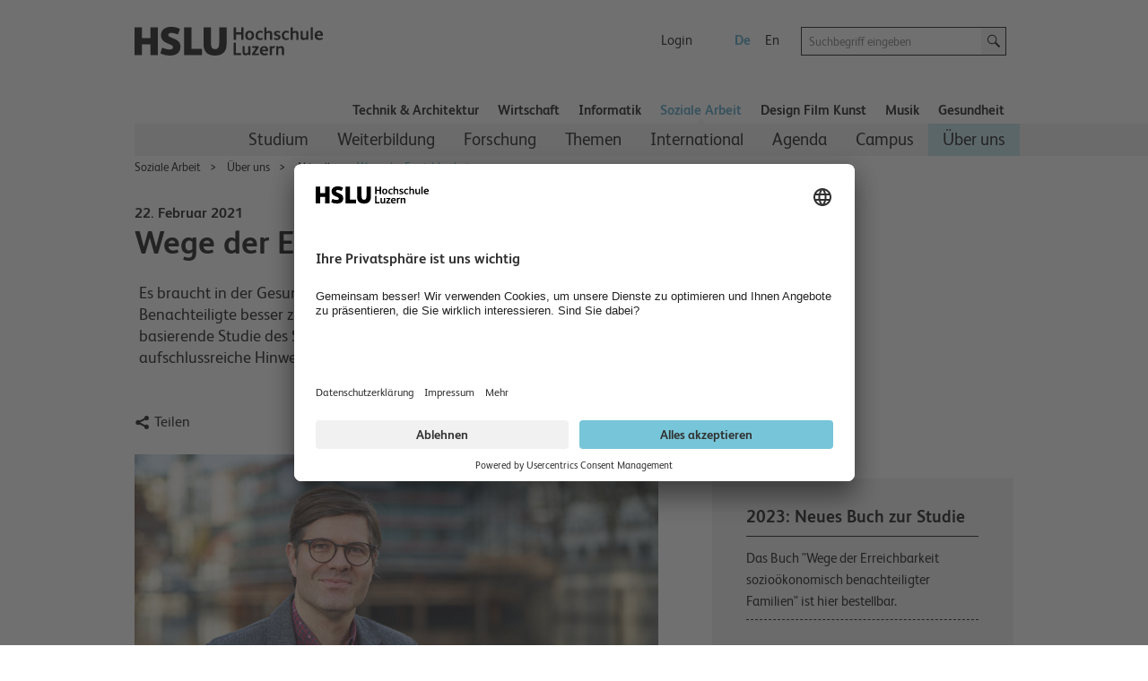

--- FILE ---
content_type: text/html; charset=utf-8
request_url: https://www.hslu.ch/de-ch/soziale-arbeit/ueber-uns/aktuell/2021/02/22/wege-der-erreichbarkeit/
body_size: 37258
content:


<!DOCTYPE html>

<!--[if lt IE 9]><html class="no-js lt-ie9" lang="de"> <![endif]-->
<!--[if IE 9]>   <html class="no-js lt-ie10 ie9" lang="de"> <![endif]-->
<!--[if gt IE 9]><!-->
<html class="no-js" lang="de">
<!--<![endif]-->
<!--
  Server:  WS332
  Device:  PersonalComputer
-->
<head>

<meta charset="utf-8" />
<meta http-equiv="X-UA-Compatible" content="IE=edge" />
<meta name="msapplication-config" content="none" />

<meta name="description" content="Es braucht in der Gesundheitsf&#246;rderung und Pr&#228;vention neue Konzepte, um Benachteiligte besser zu erreichen. Eine auf der Lebenswelt der Betroffenen basierende Studie des Schweizerischen Nationalfonds (SNF) liefert dazu aufschlussreiche Hinweise.&amp;nbsp;"/>
<meta name="robots" content="index,follow"/>

<meta property="og:site_name" content="Hochschule Luzern – Näher dran" />
<meta property="og:type" content="website" />
<meta property="og:url" content="https://www.hslu.ch/de-ch/soziale-arbeit/ueber-uns/aktuell/2021/02/22/wege-der-erreichbarkeit/" />
<meta property="og:title" content="Wege der Erreichbarkeit" />
<meta property="og:description" content="Es braucht in der Gesundheitsförderung und Prävention neue Konzepte, um Benachteiligte besser zu erreichen. Eine auf der Lebenswelt der Betroffenen basierende Studie des Schweizerischen Nationalfonds (SNF) liefert dazu aufschlussreiche Hinweise.&nbsp;" />
<meta property="twitter:card" content="summary" />
<meta property="twitter:title" content="Wege der Erreichbarkeit" />
<meta property="twitter:site" content="@hslu" />
<meta property="twitter:description" content="Es braucht in der Gesundheitsförderung und Prävention neue Konzepte, um Benachteiligte besser zu erreichen. Eine auf der Lebenswelt der Betroffenen basierende Studie des Schweizerischen Nationalfonds (SNF) liefert dazu aufschlussreiche Hinweise.&nbsp;" />
<meta property="twitter:image" content="https://www.hslu.ch/-/media/campus/common/images/teasers/sa/publikation-soziale-arbeit/februar-2021/hauptbild-sa-pub-120x120.jpg?sc_lang=de-ch"/>
<meta property="og:image" content="https://www.hslu.ch/-/media/campus/common/images/teasers/sa/publikation-soziale-arbeit/februar-2021/hauptbild-sa-pub-1200x628.jpg?sc_lang=de-ch"/>

<link rel='shortcut icon' type='image/x-icon'  href='/-/media/campus-system/common/favicon/favicon.ico'/>
<link rel='manifest' href='/Services/Campus/Common/FaviconManifest.ashx?type=manifest'>
<meta name='msapplication-config' content='/Services/Campus/Common/FaviconManifest.ashx?type=msapp-config'>

<meta name="viewport" content="width=device-width, initial-scale=1.0" />
<meta name="language" content="de-CH" />
<link rel='alternate' href='https://www.hslu.ch/de-ch/soziale-arbeit/ueber-uns/aktuell/2021/02/22/wege-der-erreichbarkeit' hreflang='de-CH' lang='de-CH' title='Wege der Erreichbarkeit' />
<link rel='alternate' href='https://www.hslu.ch/en/lucerne-school-of-social-work/about-us/aktuell/2021/02/22/wege-der-erreichbarkeit' hreflang='en' lang='en' title='Wege der Erreichbarkeit' />



<link href="/Assets/Campus/Common/css/bundle.css?v=BRranFU_-1nPgI4R-3A40vS4rFwIxfhAk17nOEiJ7No1" rel="stylesheet"/>


<script src="/Assets/Campus/Common/js/modernizr.custom.js"></script>
<script src="/Assets/Campus/Common/js/libs/headjs/1.0.3/head.load.min.js"></script>
<script src="/Assets/Campus/Common/js/libs/jquery/dist/jquery.min.js"></script>

<script src="/Assets/Campus/Common/js/campus-head.js"></script>
<script> dataLayer = window.dataLayer || []; </script>


<script>
const language_code = document.documentElement.getAttribute("lang");
document.write('<scr' + 'ipt id="usercentrics-cmp" src="https://app.usercentrics.eu/browser-ui/latest/loader.js" data-language="' + language_code + '" data-settings-id="fdBI3dd8M" async></scr' + 'ipt>');
</script>
<script>

        // create dataLayer
        window.dataLayer = window.dataLayer || [];
        function gtag() {
            dataLayer.push(arguments);
        }

        // set „denied" as default for both ad and analytics storage, as well as ad_user_data and ad_personalization,
        gtag("consent", "default", {
            ad_user_data: "denied",
            ad_personalization: "denied",
            ad_storage: "denied",
            analytics_storage: "denied",
            wait_for_update: 2000 // milliseconds to wait for update
        });

        // Enable ads data redaction by default [optional]
        gtag("set", "ads_data_redaction", true);
</script>
<script>
 // Google Tag Manager
        (function(w, d, s, l, i) {
            w[l] = w[l] || [];
            w[l].push({
                'gtm.start': new Date().getTime(),
                event: 'gtm.js'
            });
            var f = d.getElementsByTagName(s)[0],
                j = d.createElement(s),
                dl = l != 'dataLayer' ? '&l=' + l : '';
            j.async = true;
            j.src =
                'https://www.googletagmanager.com/gtm.js?id=' + i + dl;
            f.parentNode.insertBefore(j, f);
        })(window, document, 'script', 'dataLayer', 'GTM-53PLQ9');
  </script>
    <script>
        /*Only request big polyfill file  if old (or IE) */
        var modernBrowser = (
            'fetch' in window &&
                'assign' in Object &&
                Array.prototype.find != null
        );

        if ( !modernBrowser ) {
            var scriptElement = document.createElement('script');

            scriptElement.async = false;
            scriptElement.src = '/Assets/dist/polyfills.bundle.js';
            document.head.appendChild(scriptElement);
        }
    </script>
    <title>
	Wege der Erreichbarkeit | Hochschule Luzern
</title></head>
<body class="de">
    <!-- Google Tag Manager (noscript) -->
<noscript><iframe src="https://www.googletagmanager.com/ns.html?id=GTM-53PLQ9"
height="0" width="0" style="display:none;visibility:hidden"></iframe></noscript>
<!-- End Google Tag Manager (noscript) -->


<!-- CCM -->
<script>
//D365 https://learn.microsoft.com/en-us/dynamics365/marketing/cookies
    function d365mktConfigureTracking() {
         return {Anonymize: true};
    }



</script>
<!--SmartDataProtector-->
<script type="application/javascript" src="https://privacy-proxy.usercentrics.eu/latest/uc-block.bundle.js"></script>
<!--End SmartDataProtector-->
<!--END CCM -->



<script type="text/javascript">
// Please replace 'ucEvent' with the event you have just created
window.addEventListener("ucEvent", function (e) {
    if( e.detail && e.detail.event == "consent_status") {
        // Please replace the analytics service name here with the customized service    
        var ucAnalyticsService = 'Google Analytics';
        // Please replace the ad service name here with the customized service
        var ucAdService = 'Google Ads Remarketing';

        if(e.detail.hasOwnProperty(ucAnalyticsService) && e.detail.hasOwnProperty(ucAdService))
        {
            gtag("consent", "update", {
                ad_storage: e.detail[ucAdService] ? 'granted':'denied',
                analytics_storage: e.detail[ucAnalyticsService] ? 'granted':'denied'
            });
        }
        else {            
            if(e.detail.hasOwnProperty(ucAdService)) {
                gtag("consent", "update", {
                    ad_storage: e.detail[ucAdService] ? 'granted':'denied'
                });
            }            
            if(e.detail.hasOwnProperty(ucAnalyticsService)) {
              gtag("consent", "update", {
                    analytics_storage: e.detail[ucAnalyticsService] ? 'granted':'denied'
                });
            }
        }
    }
});
</script>
<script>

//From Email of Stephi on 15.08.2023
uc.deactivateBlocking([
  '87JYasXPF', // GA4 is not blocked
  'HkocEodjb7', // Google Analytics is not blocked
  'S1_9Vsuj-Q', // Google Ads is not blocked
  'rJ99c4oOo-X', // Google AdServices is not blocked
  'B1Hk_zoTX', // Google Ads Remarketing is not blocked
  '9V8bg4D63', // DoubleClick Ad is not blocked
  'DHS2sEi4b', // Search Ads 360 is not blocked
  'dsS7z9Hv4', // NEU Microsoft Advertising Remarketing is not blocket
]);

//this are the usercentrics blocks. The elements get blocked if the service (id) was not concent
//https://docs.usercentrics.com/?_gl=1*eir6zf*_ga*MzY5NDI2MjguMTY4NDMyMjc0MA..*_ga_2QB41H1S1Q*MTY4NjkxNTYwOC4zLjEuMTY4NjkxNzIyMi4wLjAuMA..#/smart-data-protector?id=display-overlay-for-custom-elements
uc.blockElements({
  'S1pcEj_jZX': '.place-with-map ' ,
  '36Qz2BpUP':'.social-media-app',
'BJz7qNsdj-7':'.video',
'HyEX5Nidi-m':'.video',
 'iQ3ZA2klucsP_T':'.video',
'HyP_q4sdobm':'.soundcloud',
'3uVXyQAEl':'.buzzsprout',
'dwkRM0PG':'.issuu',
'r1PkZcEs_iWQ': '.typeform'
});
uc.setServiceAlias({'BJz7qNsdj-7': 'iQ3ZA2klucsP_T', 'HyEX5Nidi-m': 'iQ3ZA2klucsP_T'})
uc.reloadOnOptIn( 'iQ3ZA2klucsP_T'); // reload page on YouTube opt-in
uc.reloadOnOptOut ('r1PkZcEs_iWQ'); // reload page on typeform opt-out
</script>
    
    
    <img class="hidden" src="/Assets/Campus/Common/img/Icons/loading-blue-50x50.gif" alt="Loading..."/>
    <form method="post" action="/de-ch/soziale-arbeit/ueber-uns/aktuell/2021/02/22/wege-der-erreichbarkeit/" id="superform">
<div class="aspNetHidden">
<input type="hidden" name="__EVENTTARGET" id="__EVENTTARGET" value="" />
<input type="hidden" name="__EVENTARGUMENT" id="__EVENTARGUMENT" value="" />
<input type="hidden" name="__VIEWSTATE" id="__VIEWSTATE" value="jVRmPqPqs0z3NwqqBRzJsJthe343nbcdYPhtwEIZKvoaWkGgTEWDlFdCIsFRlv6hca54rBoZgmaz45et29X1wDb5wu6+dLXejGO4r4bkYpNt+bYfoVUP/Rf/sUUkl5nrAiOhusJp+NOgvQuM1ZuhMcLO9XanRRww7XDk3Yd19x/fSqdSSbchS6vb0jgYxSXJyb7AhVnPVSp2+VJx5lf23t8kmq73EZ/LMUQftPk/r/Sy3/N/xu3WfDk8Kt4NgXoZYWnppTEi++L6dv09cqVMoV79MrkQ21LTWNEJLNe4bzB9uZTXGHbfH927iah0SmbGeTHPxyPE2EnB1+i4I39KJn/Nk7R+H3zWWnr6ENfdCmahz6U4iPL6XV3DgCGORvXnaf//SFxplzXrDU04kNT5TcMoA3mhS3OOF85Z75duV0QLRGRt2fi/NpGGiA5YnUBazOdlEy1SDpCJFkgzJhAF8sNUFhH0OVvCHLf6Fl4pMmAtMoa9e6DZ81uoiDDHgzlJMKsiRfMrYf3Q7jPgeFxwzgcDh/V9v+D8O8AMPUKhioZHO3GOSNh1CJaDCNslNqSk7hcxWo2/OpPqTaapXq1yF5aG/ozzdZjBzs8HmO1N+/+s1//LI1Th8iJHs5pCi4sLc+tnUYXKyhNqiwERkyYNpN9VN7OSVAz3aOOBep9yowofipywAQXUo97UwmBWskTedwN4Qq2DDNuVd7sFVKkMYjiYPB7dZC5ywceY8s+w4KsbG1Xw23aqajo6pn+5D/k7bi4DgjJBcln4wKyCQCARgT8dk3Oq0ZdnqkQQPQJrWvijMjM/WBXXrTS2HB25N+Fr2v7AMCGdto6fJamDuDcRTiaD1iHbLeRIaWa0RKMxhj4T6NQRZTsfMY1/NQ6aKHTDD2TIIhGQfqwuibrq+fhvZt4BUQwuNaT2czIGmu17o4MSkWiAKVgKfUMr304PjpgOCofNErZX3Z8I6KskGJb3snNA9OuaKJJ/2L4FTmJI4OYFQLz8S9t41N7NdztMYRbxwsD9n2gXGoIduAUQ9u1iyfUW1QsOl/8JJNSvIZfHiiFhVUVGpbvYj+Xigk+FFKZi/4Qj4NUP37X4xxo17fKM9/h736v5pnXUPNi3FALubw349okYk5xJ0PnFiqN1HliUnLCmSeQAIpZ1UlWSGhCbkHoILTkxJMih1Lnr2BPJVr0R6/xRDPLI8xcyKcpL7BOTGSw7Pw==" />
</div>

<script type="text/javascript">
//<![CDATA[
var theForm = document.forms['superform'];
if (!theForm) {
    theForm = document.superform;
}
function __doPostBack(eventTarget, eventArgument) {
    if (!theForm.onsubmit || (theForm.onsubmit() != false)) {
        theForm.__EVENTTARGET.value = eventTarget;
        theForm.__EVENTARGUMENT.value = eventArgument;
        theForm.submit();
    }
}
//]]>
</script>


<script src="/WebResource.axd?d=pynGkmcFUV13He1Qd6_TZHxlin5QH0C6QoO_ddUVRHNzcqZUTYWoXA0J9TUb6KX8yOm9vw2&amp;t=638901608248157332" type="text/javascript"></script>


<script src="/ScriptResource.axd?d=NJmAwtEo3Ipnlaxl6CMhvidpBM3x0niLeZkmEjwQBT00aRszMS0ajllAz1QlOS7o9QTZD02hK-7FD8U21Ci3cj5WlWKI90nPzk2ltT6IRWD2DOhHpm5aRuG61gq05QWaRmEc3t_hxHPZdOrXYtUr0pkLlFY1&amp;t=5c0e0825" type="text/javascript"></script>
<script src="/ScriptResource.axd?d=dwY9oWetJoJoVpgL6Zq8OLJnukaYb5toloApZT3l2d2L1NN5jCOmNFn9jgfKpm5H9qIpNrnw6WdvGgslIdpYWXnBGH11DTv2asm-6UvNZ4hEa_-ZuIgnhNBAwu2CqMdLpO5935noULsr4vokWbI-NJrFVAo1&amp;t=5c0e0825" type="text/javascript"></script>
<div class="aspNetHidden">

	<input type="hidden" name="__VIEWSTATEGENERATOR" id="__VIEWSTATEGENERATOR" value="667CDC75" />
</div>
        <div class="columns noheight">
            <a id="top" style="visibility:hidden">hidden</a>
        </div>
        <script type="text/javascript">
//<![CDATA[
Sys.WebForms.PageRequestManager._initialize('ctl04', 'superform', [], [], [], 90, '');
//]]>
</script>

        
        
        <div id="wrapper" class="device-full">
            
            <header id="head">
                

<script>
    $(document).ready(function () {
        addMouseEvent();
    })
</script>


<div class="mobile-column show-for-small box">
    <p><a href="?device=Smartphone" rel="nofollow">Mobile-Version anzeigen</a></p>
</div>
<nav class="meta meta-nav collapsed hidden-for-small">
    <h2 class="no-css">Meta-Navigation</h2>
    <a href="/de-ch/" id="home" rel="home" tabindex="-1" accesskey="1" ><img src="/-/media/campus/common/images/header/hslu-logo.svg?sc_lang=de-ch" height="80" id="logo-bitmap" alt="Startseite – Hochschule Luzern" width="220" />
    </a>
    <div class="lang-nav noprint">
        <h2 class="no-css">Sprachwahl und wichtige Links</h2>
        <ul class="meta-nav-list inline-list">
            <li class="hidden-item"><a href="#intro" class="reader" accesskey="2">Zum Inhalt springen</a></li>
            <li class="hidden-item"><a href="#contact" class="no-css" accesskey="9" tabindex="-1">Kontakt</a></li>
            
            
            <li>
                <a href="/de-ch/service-sites/login-switch" >Login</a>
            </li>
            
            <li class="hide-for-phone-portrait">
                
            </li>
        </ul>
        <ul class="lang-nav-list inline-list">
            
            <li class="active">
                <a href="/de-ch/soziale-arbeit/ueber-uns/aktuell/2021/02/22/wege-der-erreichbarkeit" class="languagelink active" title="Deutsch" rel="alternate" tabindex="-1" hreflang="de" >De</a>
            </li>
            
            <li>
                <a href="/en/lucerne-school-of-social-work/about-us/aktuell/2021/02/22/wege-der-erreichbarkeit" class="languagelink" title="Englisch" rel="alternate" tabindex="-1" hreflang="en" >En</a>
            </li>
            
        </ul>
    </div>
    <div class="search-holder noprint">
        <div class="row">
            <div class="searchfield   columns append-bottom">
                

<div id="searchfield-sitesearch" class="row collapse">
    <div class="medium-17 small-19 small-centered large-uncentered columns">
        <label style="display: none;" for="input-sitesearch">Suche starten</label>
        <i class="icon-lupe-grau show-for-small"></i>
        <input id="input-sitesearch" type="search" placeholder="Suchbegriff eingeben" name="q" accesskey="4" autocomplete="off" />
    </div>
    <div class="columns large-3 search-action hide-for-small left">
        <a id="submit-sitesearch" class="button postfix">
            <i class="icon-lupe-schwarz ir">Suche starten</i>
        </a>
    </div>
</div>

            </div>
        </div>
    </div>
</nav>


<h2 class="no-css" id="navigation">Hauptnavigation</h2>
<nav class="top-nav row selected noprint hide-for-small">
    <h2 class="no-css">Departementsnavigation</h2>
    <ul>    

        

        <li class="top-nav-item">
            
            <a href="/de-ch/technik-architektur" class="top-nav-a" >Technik &amp; Architektur</a>

        </li>

        

        <li class="top-nav-item">
            
            <a href="/de-ch/wirtschaft" class="top-nav-a" >Wirtschaft</a>

        </li>

        

        <li class="top-nav-item">
            
            <a href="/de-ch/informatik" class="top-nav-a" >Informatik</a>

        </li>

        

        <li class="top-nav-item active">
            
            <a href="/de-ch/soziale-arbeit" class="top-nav-a" >Soziale Arbeit</a>

        </li>

        

        <li class="top-nav-item">
            
            <a href="/de-ch/design-film-kunst" class="top-nav-a" >Design Film Kunst</a>

        </li>

        

        <li class="top-nav-item">
            
            <a href="/de-ch/musik" class="top-nav-a" >Musik</a>

        </li>

        

        <li class="top-nav-item">
            
            <a href="/de-ch/gesundheit" class="top-nav-a" >Gesundheit</a>

        </li>

        
        
    </ul>
</nav>
<div class="main-nav-holder noprint hide-for-small">
    <div class="row">
        <div class="columns">
            <nav class="main main-nav selected">
                <h2 class="no-css">Unternavigation</h2>
                <ul role="menubar">                                  
                    
                    

                    <li class="main-nav-item" role="menuitem" aria-haspopup="true" data-id="0b581873-d05e-4419-adb2-91e93abb5533">
            
                        <a href="/de-ch/soziale-arbeit/studium" >Studium</a>

                    </li>

                    

                    <li class="main-nav-item" role="menuitem" aria-haspopup="true" data-id="d6addc18-4cee-4562-a97b-b4b80dd911d5">
            
                        <a href="/de-ch/soziale-arbeit/weiterbildung" >Weiterbildung</a>

                    </li>

                    

                    <li class="main-nav-item" role="menuitem" aria-haspopup="true" data-id="fbd5bebe-b280-4436-a735-2707522a12f6">
            
                        <a href="/de-ch/soziale-arbeit/forschung" >Forschung</a>

                    </li>

                    

                    <li class="main-nav-item" role="menuitem" aria-haspopup="true" data-id="6e849c57-25ab-4830-9f4b-b2354ba904c4">
            
                        <a href="/de-ch/soziale-arbeit/themen" >Themen</a>

                    </li>

                    

                    <li class="main-nav-item" role="menuitem" aria-haspopup="true" data-id="2c79ae0c-a9f9-46a8-a296-ee18f51f250d">
            
                        <a href="/de-ch/soziale-arbeit/ueber-uns/international" >International</a>

                    </li>

                    

                    <li class="main-nav-item" role="menuitem" aria-haspopup="true" data-id="4cb20959-8f45-4c42-b52f-c5f998d5996f">
            
                        <a href="/de-ch/soziale-arbeit/agenda" >Agenda</a>

                    </li>

                    

                    <li class="main-nav-item" role="menuitem" aria-haspopup="true" data-id="074472d2-9c3f-4699-a1a1-cb0d0e22de6d">
            
                        <a href="/de-ch/soziale-arbeit/campus" >Campus</a>

                    </li>

                    

                    <li class="main-nav-item navigated" role="menuitem" aria-haspopup="true" data-id="b843bb30-f72b-4d06-8d24-fe603088f173">
            
                        <a href="/de-ch/soziale-arbeit/ueber-uns" >&#220;ber uns</a>

                    </li>

                    

                </ul>
            </nav>
        </div>
    </div>
</div>
<script>
    var subNavigationTree = [{id:"0b581873-d05e-4419-adb2-91e93abb5533",title:"Studium",content_title:"Studium",href:"/de-ch/soziale-arbeit/studium",level:2,navigated:false,active:false,nodes:[{id:"0028a6c7-6aa9-4182-b7af-166a96b322b9_-1689103600",title:"Bachelor in Sozialer Arbeit",content_title:"Bachelor in Sozialer Arbeit",href:"/de-ch/soziale-arbeit/studium/bachelor",level:3,navigated:false,active:false,nodes:[{id:"7078eba8-75ed-4e7d-b08b-0ec88475cba0_-1176614257",title:"Sozialarbeit, Soziokultur, Sozialpädagogik",content_title:"Sozialarbeit, Soziokultur, Sozialpädagogik",href:"/de-ch/soziale-arbeit/studium/bachelor/soziale-arbeit",level:4,navigated:false,active:false,nodes:[{id:"5702912d-e7ca-4d24-a54f-8e59ae021ad9_341100967",title:"Vertiefungsrichtungen",content_title:"Vertiefungsrichtungen",href:"/de-ch/soziale-arbeit/studium/bachelor/soziale-arbeit/studienrichtungen",level:5,navigated:false,active:false,nodes:[{id:"a9535d78-dc84-4caa-a746-62c62158c4d8_-2093265492",title:"Sozialarbeit",content_title:"Sozialarbeit",href:"/de-ch/soziale-arbeit/studium/bachelor/soziale-arbeit/studienrichtungen/sozialarbeit",level:6,navigated:false,active:false,nodes:[]},{id:"09490b2a-d22b-46f7-bfef-ef31f3f143c4_-2093265492",title:"Sozialpädagogik",content_title:"Sozialpädagogik",href:"/de-ch/soziale-arbeit/studium/bachelor/soziale-arbeit/studienrichtungen/sozialpaedagogik",level:6,navigated:false,active:false,nodes:[]},{id:"0f8030f8-c7f7-404d-b57c-1c3055ed73b3_-2093265492",title:"Soziokultur",content_title:"Soziokultur",href:"/de-ch/soziale-arbeit/studium/bachelor/soziale-arbeit/studienrichtungen/soziokultur",level:6,navigated:false,active:false,nodes:[]}]},{id:"bd65012a-359d-4933-8395-14554f6fd0b7_341100967",title:"Aufbau und Module",content_title:"Aufbau und Module",href:"/de-ch/soziale-arbeit/studium/bachelor/soziale-arbeit/aufbau-und-module",level:5,navigated:false,active:false,nodes:[{id:"addbf854-c48e-4d3b-9161-e731587861b0_-1399805268",title:"Module",content_title:"Module",href:"/de-ch/soziale-arbeit/studium/bachelor/soziale-arbeit/aufbau-und-module/module",level:6,navigated:false,active:false,nodes:[]},{id:"f0b96532-67d3-4b6b-8545-f0d162548653_-1399805268",title:"Minor Nachhaltige Entwicklung",content_title:"Minor Nachhaltige Entwicklung",href:"/de-ch/soziale-arbeit/studium/bachelor/soziale-arbeit/aufbau-und-module/minor-nesa",level:6,navigated:false,active:false,nodes:[]},{id:"035862ef-1298-4686-bac7-fb4708335d8f_-1399805268",title:"Minor Digitalisierung",content_title:"Minor Digitalisierung",href:"/de-ch/soziale-arbeit/studium/bachelor/soziale-arbeit/aufbau-und-module/minor-digitalisierung",level:6,navigated:false,active:false,nodes:[]}]},{id:"63113c65-beba-4a4e-8d8a-a465317f10c3_341100967",title:"Praxisausbildung",content_title:"Praxisausbildung",href:"/de-ch/soziale-arbeit/studium/bachelor/soziale-arbeit/praxisausbildung",level:5,navigated:false,active:false,nodes:[{id:"0352f297-08a5-4e07-be1b-26bcdee62fee_-1817696681",title:"Informationen für Studieninteressierte",content_title:"Informationen für Studieninteressierte",href:"/de-ch/soziale-arbeit/studium/bachelor/soziale-arbeit/praxisausbildung/informationen-fuer-studieninteressierte",level:6,navigated:false,active:false,nodes:[]},{id:"c3614cc7-a172-4794-8361-3bb1315a1e01_-1817696681",title:"Informationen für Praxisorganisationen",content_title:"Informationen für Praxisorganisationen",href:"/de-ch/soziale-arbeit/studium/bachelor/soziale-arbeit/praxisausbildung/informationen-fuer-praxisorganisationen",level:6,navigated:false,active:false,nodes:[{id:"03b86220-a17f-4efe-9087-794106432bdb_1469337812",title:"Studentische Arbeiten in Auftrag geben",content_title:"Studentische Arbeiten in Auftrag geben",href:"/de-ch/soziale-arbeit/studium/bachelor/soziale-arbeit/praxisausbildung/informationen-fuer-praxisorganisationen/studentische-arbeiten-in-auftrag-geben",level:7,navigated:false,active:false,nodes:[]}]}]},{id:"fdd320d2-e98e-4777-918f-bfdc61813e0c_341100967",title:"Aufnahme «sur Dossier»",content_title:"Aufnahme «sur Dossier»",href:"/de-ch/soziale-arbeit/studium/bachelor/soziale-arbeit/aufnahme-sur-dossier",level:5,navigated:false,active:false,nodes:[]},{id:"a6198d65-ac2c-43ca-8c1a-1d90de99bd88_341100967",title:"FAQs",content_title:"FAQs",href:"/de-ch/soziale-arbeit/studium/bachelor/soziale-arbeit/faq",level:5,navigated:false,active:false,nodes:[]},{id:"d1568b63-1acc-4672-88a6-e68b0c7b1e86_341100967",title:"Termine Studienjahr",content_title:"Termine Studienjahr",href:"/de-ch/soziale-arbeit/studium/bachelor/soziale-arbeit/termine",level:5,navigated:false,active:false,nodes:[]},{id:"4977eec9-fba9-426a-a7a6-59d136daece5_341100967",title:"Zulassung",content_title:"Zulassung",href:"/de-ch/soziale-arbeit/studium/bachelor/soziale-arbeit/zulassung",level:5,navigated:false,active:false,nodes:[]},{id:"9db12f1e-0dcc-46cf-bce2-c22dc4930aa3_341100967",title:"Anmeldung und Gebühren",content_title:"Anmeldung und Gebühren",href:"/de-ch/soziale-arbeit/studium/bachelor/soziale-arbeit/anmeldung-und-gebuehren",level:5,navigated:false,active:false,nodes:[]},{id:"41dab716-54af-4d11-8369-e270669bdbe0_341100967",title:"Förderung von besonders guten Studierenden",content_title:"Förderung von besonders guten Studierenden",href:"/de-ch/soziale-arbeit/studium/bachelor/soziale-arbeit/foerderung-von-besonders-guten-studierenden",level:5,navigated:false,active:false,nodes:[]}]},{id:"c6cb0420-5507-4b4b-a70e-0b0bb474f618_-1176614257",title:"Neue Konzepte und Innovation",content_title:"Neue Konzepte und Innovation",href:"/de-ch/soziale-arbeit/studium/bachelor/soziale-arbeit-neue-konzepte-und-innovation",level:4,navigated:false,active:false,nodes:[{id:"f1ac859a-18ee-479b-a702-1bda1c96d829_1940246900",title:"Minor Digitalisierung",content_title:"Minor Digitalisierung",href:"/de-ch/soziale-arbeit/studium/bachelor/soziale-arbeit/aufbau-und-module/minor-digitalisierung",level:5,navigated:false,active:false,nodes:[]},{id:"bde7f395-3698-4840-a54c-959b9f9a139c_1940246900",title:"Termine Studienjahr",content_title:"Termine Studienjahr",href:"/de-ch/soziale-arbeit/studium/bachelor/soziale-arbeit-neue-konzepte-und-innovation/nki-termine",level:5,navigated:false,active:false,nodes:[]},{id:"45b960d7-2699-4f88-87b4-29ea8eab3cd9_1940246900",title:"Minor Nachhaltige Entwicklung",content_title:"Minor Nachhaltige Entwicklung",href:"/de-ch/soziale-arbeit/studium/bachelor/soziale-arbeit/aufbau-und-module/minor-nesa",level:5,navigated:false,active:false,nodes:[]},{id:"5944227c-7805-483b-86e9-1da1bb2ab4cb_1940246900",title:"Zulassung",content_title:"Zulassung",href:"/de-ch/soziale-arbeit/studium/bachelor/soziale-arbeit/zulassung",level:5,navigated:false,active:false,nodes:[]},{id:"e0018a3f-53ef-45fb-a10d-961f79de9487_1940246900",title:"Aufnahme «sur Dossier»",content_title:"Aufnahme «sur Dossier»",href:"/de-ch/soziale-arbeit/studium/bachelor/soziale-arbeit/aufnahme-sur-dossier",level:5,navigated:false,active:false,nodes:[]},{id:"959801bb-50a6-4751-bb2d-bdd1a3ffd91b_1940246900",title:"Anmeldung und Gebühren",content_title:"Anmeldung und Gebühren",href:"/de-ch/soziale-arbeit/studium/bachelor/soziale-arbeit/anmeldung-und-gebuehren",level:5,navigated:false,active:false,nodes:[]}]}]},{id:"c139a54a-c6b8-4c90-bd0e-67fb0c5807cd_-1689103600",title:"Master in Sozialer Arbeit",content_title:"Master in Sozialer Arbeit",href:"/de-ch/soziale-arbeit/studium/master/soziale-arbeit",level:3,navigated:false,active:false,nodes:[]},{id:"0f43f5c4-af15-404f-bf46-f10dc54636f5_-1689103600",title:"Bachelor in Pflege",content_title:"Pflege studieren",href:"/de-ch/soziale-arbeit/studium/bachelor-pflege",level:3,navigated:false,active:false,nodes:[{id:"90460985-460d-42de-93bd-e608a367540b_1725292584",title:"Bachelor in Pflege für dipl. Pflegefachpersonen",content_title:"Bachelor in Pflege für dipl. Pflegefachpersonen",href:"/de-ch/soziale-arbeit/studium/bachelor-pflege/pflege-dipl",level:4,navigated:false,active:false,nodes:[{id:"02a5f781-03dc-4715-8679-3cd0d7ef36b1_-2095264856",title:"Aufbau des Studiums",content_title:"Aufbau des Studiums",href:"/de-ch/soziale-arbeit/studium/bachelor-pflege/pflege-dipl/modulstruktur",level:5,navigated:false,active:false,nodes:[]},{id:"a0f5214c-3661-4ab3-a58d-8d611b65a47d_-2095264856",title:"Zulassung",content_title:"Zulassung",href:"/de-ch/soziale-arbeit/studium/bachelor-pflege/pflege-dipl/zulassung",level:5,navigated:false,active:false,nodes:[]},{id:"2f700aca-eaa4-458a-b4f3-5b818b911cde_-2095264856",title:"Termine Studienjahr",content_title:"Termine Studienjahr",href:"/de-ch/soziale-arbeit/studium/bachelor-pflege/pflege/termine-pflege",level:5,navigated:false,active:false,nodes:[]},{id:"5d410742-b978-4a59-8fdb-aeeb8ee99b36_-2095264856",title:"Team Pflege",content_title:"Team Pflege",href:"/de-ch/soziale-arbeit/studium/bachelor-pflege/pflege-dipl/team",level:5,navigated:false,active:false,nodes:[]},{id:"92527c92-8052-46b0-9f74-f244e270696c_-2095264856",title:"FAQ",content_title:"FAQ",href:"/de-ch/soziale-arbeit/studium/bachelor-pflege/pflege-dipl/faq",level:5,navigated:false,active:false,nodes:[]},{id:"d5f63681-3d6e-47cc-9fb0-8c4bf0f13248_-2095264856",title:"FAQ Betriebe",content_title:"FAQ Betriebe",href:"/de-ch/soziale-arbeit/studium/bachelor-pflege/pflege-dipl/faq-betriebe",level:5,navigated:false,active:false,nodes:[]}]},{id:"781f9510-b2f1-4a2d-bd7e-1c92d8d79388_1725292584",title:"Bachelor in Pflege",content_title:"Bachelor in Pflege",href:"/de-ch/soziale-arbeit/studium/bachelor-pflege/pflege",level:4,navigated:false,active:false,nodes:[{id:"b448bea7-562d-4502-a35a-51e1e1c3ada9_-2021683000",title:"Aufbau des Studiums",content_title:"Aufbau des Studiums",href:"/de-ch/soziale-arbeit/studium/bachelor-pflege/pflege/aufbau-studium",level:5,navigated:false,active:false,nodes:[]},{id:"ba1d25e7-1e85-4306-8af5-43fb6833486a_-2021683000",title:"Termine Studienjahr",content_title:"Termine Studienjahr",href:"/de-ch/soziale-arbeit/studium/bachelor-pflege/pflege/termine-pflege",level:5,navigated:false,active:false,nodes:[]},{id:"ac3faa2b-a59f-4e80-a9e6-9ace233db1d3_-2021683000",title:"Zulassung",content_title:"Zulassung",href:"/de-ch/soziale-arbeit/studium/bachelor-pflege/pflege/zulassung",level:5,navigated:false,active:false,nodes:[]},{id:"882af21f-24bc-420c-8d52-dacca00ea33b_-2021683000",title:"Praxisausbildung",content_title:"Praxisausbildung",href:"/de-ch/soziale-arbeit/studium/bachelor-pflege/pflege/praxisausbildung",level:5,navigated:false,active:false,nodes:[{id:"117ebf07-3e35-4fd4-ad2b-20f36e67c138_1505352556",title:"Praxisbetriebe",content_title:"Praxisbetriebe",href:"/de-ch/soziale-arbeit/studium/bachelor-pflege/pflege/praxisausbildung/praxisinstitutionen",level:6,navigated:false,active:false,nodes:[]}]},{id:"397fde62-a2c2-4093-841b-34baddb2d7df_-2021683000",title:"FAQs",content_title:"FAQs",href:"/de-ch/soziale-arbeit/studium/bachelor-pflege/pflege/faqs",level:5,navigated:false,active:false,nodes:[]}]}]},{id:"0c2378fe-fc41-4ed5-922b-f93e7845b535_-1689103600",title:"Master in Pflege",content_title:"Master in Pflege",href:"/de-ch/soziale-arbeit/studium/master-pflege/master-pflege",level:3,navigated:false,active:false,nodes:[{id:"0b0645fd-5c1f-44f3-9a51-c089471e2377_-1395785692",title:"Termine Studienjahr",content_title:"Termine Studienjahr",href:"/de-ch/soziale-arbeit/studium/bachelor-pflege/pflege/termine-pflege",level:4,navigated:false,active:false,nodes:[]},{id:"feebb3d8-00c9-4266-853e-fc25da85b7a3_-1395785692",title:"Zulassung",content_title:"Zulassung",href:"/de-ch/soziale-arbeit/studium/master-pflege/master-pflege/zulassung",level:4,navigated:false,active:false,nodes:[]},{id:"407a68c0-6e8e-48fb-9fca-1daf779e2b83_-1395785692",title:"Aufbau des Studiums",content_title:"Aufbau des Studiums",href:"/de-ch/soziale-arbeit/studium/master-pflege/master-pflege/aufbau-studium",level:4,navigated:false,active:false,nodes:[]},{id:"39b25dd0-7ebd-42b3-9854-b5b3574bdc2a_-1395785692",title:"Transfermodule",content_title:"Transfermodule",href:"/de-ch/soziale-arbeit/studium/master-pflege/master-pflege/transfermodule",level:4,navigated:false,active:false,nodes:[]},{id:"9db8c9e8-e2b0-4b79-96d5-561f2a33a363_-1395785692",title:"FAQs",content_title:"FAQs",href:"/de-ch/soziale-arbeit/studium/master-pflege/master-pflege/faq",level:4,navigated:false,active:false,nodes:[]}]},{id:"124005f5-f0df-4274-a353-4ac98b7ae829_-1689103600",title:"Info-Veranstaltungen",content_title:"Info-Veranstaltungen",href:"/de-ch/soziale-arbeit/studium/info-veranstaltungen",level:3,navigated:false,active:false,nodes:[]}]},{id:"d6addc18-4cee-4562-a97b-b4b80dd911d5",title:"Weiterbildung",content_title:"Weiterbildung",href:"/de-ch/soziale-arbeit/weiterbildung",level:2,navigated:false,active:false,nodes:[{id:"765b7aa0-631b-4dfc-9b50-80bc4144c5af_-1544923267",title:"Themen",content_title:"Themen",href:"/de-ch/soziale-arbeit/weiterbildung/themen",level:3,navigated:false,active:false,nodes:[{id:"c372fc56-6416-4115-98ec-236b660a32e5_-1614841581",title:"Arbeitsintegration",content_title:"Arbeitsintegration",href:"/de-ch/soziale-arbeit/weiterbildung/themen/arbeitsintegration",level:4,navigated:false,active:false,nodes:[]},{id:"6962da78-a41c-4773-9c7f-10d61f758c8e_-1614841581",title:"Behinderung und Lebensqualität",content_title:"Behinderung und Lebensqualität",href:"/de-ch/soziale-arbeit/weiterbildung/themen/behinderung-und-lebensqualitaet",level:4,navigated:false,active:false,nodes:[]},{id:"61e78d21-8dc8-421c-9665-5951b350916d_-1614841581",title:"Erziehung, Bildung und Betreuung",content_title:"Erziehung, Bildung und Betreuung",href:"/de-ch/soziale-arbeit/weiterbildung/themen/erziehung-bildung-und-betreuung",level:4,navigated:false,active:false,nodes:[]},{id:"c66b72ed-3e1c-410b-aaa5-12a0d6c5ceab_-1614841581",title:"Devianz, Gewalt und Opferschutz",content_title:"Devianz, Gewalt und Opferschutz",href:"/de-ch/soziale-arbeit/weiterbildung/themen/devianz-gewalt-und-opferschutz",level:4,navigated:false,active:false,nodes:[]},{id:"8be31b71-6465-4894-87ab-fdfb8e2587f6_-1614841581",title:"Gemeinde-, Stadt- und Regionalentwicklung",content_title:"Gemeinde-, Stadt- und Regionalentwicklung",href:"/de-ch/soziale-arbeit/weiterbildung/themen/soziokulturelle-gemeinde-stadt-und-regionalentwicklung",level:4,navigated:false,active:false,nodes:[]},{id:"da1b57ee-922f-4375-9971-dbe60fd19c40_-1614841581",title:"Kindes- und Erwachsenenschutz",content_title:"Kindes- und Erwachsenenschutz",href:"/de-ch/soziale-arbeit/weiterbildung/themen/kindes-erwachsenen-und-opferschutz",level:4,navigated:false,active:false,nodes:[]},{id:"06df92f1-1cd7-454e-afdb-3b37d289f043_-1614841581",title:"Methoden und Verfahren",content_title:"Methoden und Verfahren",href:"/de-ch/soziale-arbeit/weiterbildung/themen/methoden-und-verfahren-der-sozialen-arbeit",level:4,navigated:false,active:false,nodes:[{id:"0d24e976-a8e4-4b6e-aaad-417806cbb53e_-2135799509",title:"Schweizerische Bedingungen Sozialer Arbeit",content_title:"Schweizerische Bedingungen Sozialer Arbeit",href:"/de-ch/soziale-arbeit/weiterbildung/themen/methoden-und-verfahren-der-sozialen-arbeit/schweizerische-bedingungen-sozialer-arbeit",level:5,navigated:false,active:false,nodes:[]}]},{id:"c48b7c4a-5d89-43b2-8d12-b86b106abd70_-1614841581",title:"Prävention und Gesundheit",content_title:"Prävention und Gesundheit",href:"/de-ch/soziale-arbeit/weiterbildung/themen/praevention-und-gesundheit",level:4,navigated:false,active:false,nodes:[]},{id:"65d47aaf-80e0-4969-a1a8-ea2c18b97d26_-1614841581",title:"Soziale Sicherheit",content_title:"Soziale Sicherheit",href:"/de-ch/soziale-arbeit/weiterbildung/themen/soziale-sicherheit",level:4,navigated:false,active:false,nodes:[]},{id:"c56e112b-3703-48ef-bec8-e1f91b728406_-1614841581",title:"Sozialmanagement und Sozialpolitik",content_title:"Sozialmanagement und Sozialpolitik",href:"/de-ch/soziale-arbeit/weiterbildung/themen/sozialmanagement-sozialpolitik-und-generationen",level:4,navigated:false,active:false,nodes:[]},{id:"7e2063cf-ebb2-4957-bb96-becdf4b34228_-1614841581",title:"Soziokultur",content_title:"Soziokultur",href:"/de-ch/soziale-arbeit/weiterbildung/themen/soziokultur",level:4,navigated:false,active:false,nodes:[]}]},{id:"3a87ed88-3554-4bbf-8f33-cb005b99e70b_-1544923267",title:"Weiterbildungsprogramm",content_title:"Weiterbildungsprogramm",href:"/de-ch/soziale-arbeit/weiterbildung/studienprogramm",level:3,navigated:false,active:false,nodes:[{id:"4e9799c9-1767-40d1-8b65-794eafb1bfb4_1769535311",title:"MAS",content_title:"MAS",href:"/de-ch/soziale-arbeit/weiterbildung/studienprogramm/mas",level:4,navigated:false,active:false,nodes:[]},{id:"78f9644e-3cd5-4ce6-a6c9-ec9267802456_1769535311",title:"DAS",content_title:"DAS",href:"/de-ch/soziale-arbeit/weiterbildung/studienprogramm/das",level:4,navigated:false,active:false,nodes:[]},{id:"05c8b3c7-5985-4a2e-a6be-d24f788fa724_1769535311",title:"CAS",content_title:"CAS",href:"/de-ch/soziale-arbeit/weiterbildung/studienprogramm/cas",level:4,navigated:false,active:false,nodes:[]},{id:"4be6d5b3-49c1-47e1-b506-d6b70fc98e10_1769535311",title:"SAS",content_title:"SAS",href:"/de-ch/soziale-arbeit/weiterbildung/studienprogramm/sas",level:4,navigated:false,active:false,nodes:[]},{id:"317830ba-7e5f-4b34-a086-b55148c49faf_1769535311",title:"Fachkurse",content_title:"Fachkurse",href:"/de-ch/soziale-arbeit/weiterbildung/studienprogramm/fachkurse",level:4,navigated:false,active:false,nodes:[]},{id:"5808bdcb-c4b0-4c00-9c92-bdb981751768_1769535311",title:"Fachseminare",content_title:"Fachseminare",href:"/de-ch/soziale-arbeit/weiterbildung/studienprogramm/fachseminare",level:4,navigated:false,active:false,nodes:[]}]},{id:"973480c7-516e-4515-a270-799b32abdcfb_-1544923267",title:"Info-Veranstaltungen",content_title:"Info-Veranstaltungen",href:"/de-ch/soziale-arbeit/weiterbildung/info-veranstaltungen",level:3,navigated:false,active:false,nodes:[]},{id:"173e764c-1fbc-4cfb-bfee-3ae3c0845aef_-1544923267",title:"MAS, DAS, CAS, SAS – Definitionen",content_title:"MAS, DAS, CAS, SAS – Definitionen",href:"/de-ch/soziale-arbeit/weiterbildung/uebersicht",level:3,navigated:false,active:false,nodes:[]},{id:"fbd7ecf1-3a0d-4e7e-abb6-693d1593b7fa_-1544923267",title:"Fachtagungen und Webinare",content_title:"Fachtagungen und Webinare",href:"/de-ch/soziale-arbeit/agenda/fachtagungen-und-webinare",level:3,navigated:false,active:false,nodes:[]},{id:"8f39eddf-c7d1-4dc3-a988-ac6f252970de_-1544923267",title:"Newsletter",content_title:"Newsletter",href:"/de-ch/soziale-arbeit/weiterbildung/newsletter",level:3,navigated:false,active:false,nodes:[]},{id:"878de502-8e7c-4c3e-ba9f-17361d74f20c_-1544923267",title:"Weiterbildungs-Finder",content_title:"Weiterbildungs-Finder",href:"/de-ch/hochschule-luzern/weiterbildung/weiterbildungs-finder",level:3,navigated:false,active:false,nodes:[]}]},{id:"fbd5bebe-b280-4436-a735-2707522a12f6",title:"Forschung",content_title:"Forschung",href:"/de-ch/soziale-arbeit/forschung",level:2,navigated:false,active:false,nodes:[{id:"b72dd08b-706e-4473-8700-215168a6db6a_-1581574998",title:"Projekte",content_title:"Projekte",href:"/de-ch/soziale-arbeit/forschung/projekte",level:3,navigated:false,active:false,nodes:[]},{id:"ccae10e7-4771-4829-a5a5-5b8829fe8bc8_-1581574998",title:"Dienstleistungen",content_title:"Dienstleistungen",href:"/de-ch/soziale-arbeit/forschung/dienstleistungen",level:3,navigated:false,active:false,nodes:[{id:"85e16b3d-df54-4ae4-a5dc-4ef59a7d6a4c_1277722686",title:"Generalsekretariat KOKES",content_title:"Generalsekretariat KOKES",href:"/de-ch/soziale-arbeit/forschung/dienstleistungen/generalsekretariat-kokes-1",level:4,navigated:false,active:false,nodes:[]},{id:"453db3fd-93f2-4688-a897-f11e10cb34c9_1277722686",title:"Sekretariat Netzwerk Case Management",content_title:"Sekretariat Netzwerk Case Management",href:"/de-ch/soziale-arbeit/forschung/dienstleistungen/sekretariat-netzwerk-case-management-1",level:4,navigated:false,active:false,nodes:[]}]},{id:"6f7da3dd-7ee7-4ce5-b449-1cc4157ccfe6_-1581574998",title:"Interdisziplinarität",content_title:"Interdisziplinarität",href:"/de-ch/soziale-arbeit/forschung/interdisziplinaritaet",level:3,navigated:false,active:false,nodes:[{id:"214c9f17-c9cf-44bc-acbf-d4d362de6495_720041871",title:"Netzwerk Alter",content_title:"Netzwerk Alter",href:"/de-ch/soziale-arbeit/forschung/interdisziplinaritaet/netzwerk-alter",level:4,navigated:false,active:false,nodes:[{id:"cb78b613-a45a-4b7b-9dc6-4754f1d53258_-931733531",title:"Kompass kommunale Alterspolitik",content_title:"Kompass kommunale Alterspolitik",href:"/de-ch/soziale-arbeit/forschung/interdisziplinaritaet/netzwerk-alter/kompass-kommunale-alterspolitik",level:5,navigated:false,active:false,nodes:[]}]},{id:"c8bee331-e270-46ec-8229-baec39fa2d96_720041871",title:"Diversity und Chancengleichheit",content_title:"Diversity und Chancengleichheit",href:"/de-ch/wirtschaft/ueber-uns/diversity/diversity-und-chancengleichheit",level:4,navigated:false,active:false,nodes:[{id:"3271967b-e708-40c7-80ef-77057d7ef39b_-529298322",title:"Gender und Sexuelle Orientierung",content_title:"Gender und Sexuelle Orientierung",href:"/de-ch/wirtschaft/ueber-uns/diversity/diversity-und-chancengleichheit/gender-und-sexuelle-orientierung",level:5,navigated:false,active:false,nodes:[]},{id:"c8a304bb-a3a8-4b81-bb52-76cedca91001_-529298322",title:"Beeinträchtigung und Behinderung",content_title:"Beeinträchtigung und Behinderung",href:"/de-ch/wirtschaft/ueber-uns/diversity/diversity-und-chancengleichheit/beeintraechtigung-und-behinderung",level:5,navigated:false,active:false,nodes:[]},{id:"b2f1f960-3833-47cc-a87b-326fb4607138_-529298322",title:"Interkulturalität und Migration",content_title:"Interkulturalität und Migration",href:"/de-ch/wirtschaft/ueber-uns/diversity/diversity-und-chancengleichheit/interkulturalitaet-und-migration",level:5,navigated:false,active:false,nodes:[]},{id:"c8d52c21-f8ad-4775-8870-b960c5ebd21e_-529298322",title:"Alter und Generationen",content_title:"Alter und Generationen",href:"/de-ch/wirtschaft/ueber-uns/diversity/diversity-und-chancengleichheit/alter-und-generationen",level:5,navigated:false,active:false,nodes:[]},{id:"1bcd7fd6-9d05-4b43-9f63-549a6135a3ca_-529298322",title:"Sozialer Status und Armut",content_title:"Sozialer Status und Armut",href:"/de-ch/wirtschaft/ueber-uns/diversity/diversity-und-chancengleichheit/sozialer-status-und-armut",level:5,navigated:false,active:false,nodes:[]},{id:"13596f39-5cb0-49be-9a29-87ebadd4553d_-529298322",title:"Diversity und Intersektionalität",content_title:"Diversity und Intersektionalität",href:"/de-ch/wirtschaft/ueber-uns/diversity/diversity-und-chancengleichheit/diversity-und-intersektionalitaet",level:5,navigated:false,active:false,nodes:[]},{id:"4e7ec54b-6b7f-4495-9177-29edafc5fe3f_-529298322",title:"Vereinbarkeit und Familie",content_title:"Vereinbarkeit und Familie",href:"/de-ch/wirtschaft/ueber-uns/diversity/diversity-und-chancengleichheit/vereinbarkeit-und-familie",level:5,navigated:false,active:false,nodes:[]}]},{id:"a2847288-3c5a-4fcd-991f-6d33bbe1a999_720041871",title:"Interdisziplinäre Netzwerke (IDN)",content_title:"Interdisziplinäre Netzwerke (IDN)",href:"/de-ch/hochschule-luzern/ueber-uns/interdisziplinaere-netzwerke-idn",level:4,navigated:false,active:false,nodes:[]}]}]},{id:"6e849c57-25ab-4830-9f4b-b2354ba904c4",title:"Themen",content_title:"Themen",href:"/de-ch/soziale-arbeit/themen",level:2,navigated:false,active:false,nodes:[{id:"f12355aa-152a-4c46-958b-cc6115d88b2a_1634339977",title:"Arbeitsintegration",content_title:"Arbeitsintegration",href:"/de-ch/soziale-arbeit/themen/arbeitsintegration",level:3,navigated:false,active:false,nodes:[]},{id:"bdf73051-5b95-4b84-9987-82cb299a5880_1634339977",title:"Behinderung und Lebensqualität",content_title:"Behinderung und Lebensqualität",href:"/de-ch/soziale-arbeit/themen/behinderung-und-lebensqualitaet",level:3,navigated:false,active:false,nodes:[]},{id:"38917904-19e3-40e6-8dfe-4a05c2ac3cd8_1634339977",title:"Devianz, Gewalt und Opferschutz",content_title:"Devianz, Gewalt und Opferschutz",href:"/de-ch/soziale-arbeit/themen/devianz-gewalt-und-opferschutz",level:3,navigated:false,active:false,nodes:[]},{id:"559671e7-f3aa-4565-91b8-de2bb4fbcc80_1634339977",title:"Erziehung, Bildung und Betreuung",content_title:"Erziehung, Bildung und Betreuung",href:"/de-ch/soziale-arbeit/themen/erziehung-bildung-und-betreuung",level:3,navigated:false,active:false,nodes:[]},{id:"b04101c0-24ed-4371-8d26-70f9e838da42_1634339977",title:"Gemeinde-, Stadt- und Regionalentwicklung",content_title:"Gemeinde-, Stadt- und Regionalentwicklung",href:"/de-ch/soziale-arbeit/themen/gemeinde-stadt-und-regionalentwicklung",level:3,navigated:false,active:false,nodes:[{id:"e1a83520-8f79-4b3f-879d-adb48c4419fc_1281263548",title:"BestAndermatt",content_title:"BestAndermatt",href:"/de-ch/soziale-arbeit/themen/gemeinde-stadt-und-regionalentwicklung/bestandermatt",level:4,navigated:false,active:false,nodes:[]},{id:"2df7bd6f-d5c4-4ea9-86ee-afe2d6c2b65b_1281263548",title:"PlurAlps",content_title:"PlurAlps",href:"/de-ch/soziale-arbeit/themen/gemeinde-stadt-und-regionalentwicklung/pluralps",level:4,navigated:false,active:false,nodes:[{id:"d1be67f5-fc6c-4db4-9e76-c196d7a89add_-487207861",title:"Politik und Behörden",content_title:"Politik und Behörden",href:"/de-ch/soziale-arbeit/themen/gemeinde-stadt-und-regionalentwicklung/pluralps/politik-und-behoerden",level:5,navigated:false,active:false,nodes:[]},{id:"7d1b0550-8728-409d-8c12-7874e0582535_-487207861",title:"Schulen und frühe Förderung",content_title:"Schulen und frühe Förderung",href:"/de-ch/soziale-arbeit/themen/gemeinde-stadt-und-regionalentwicklung/pluralps/familie-fruehe-foerderung-schule",level:5,navigated:false,active:false,nodes:[]},{id:"3dd62198-e0cd-448d-8033-4c9f565a25b0_-487207861",title:"Sprache und Zusammenleben",content_title:"Sprache und Zusammenleben",href:"/de-ch/soziale-arbeit/themen/gemeinde-stadt-und-regionalentwicklung/pluralps/spracherwerb-und-zusammenleben",level:5,navigated:false,active:false,nodes:[]},{id:"c58d22ae-0cc5-45a9-80b4-3ae4cdc80e9d_-487207861",title:"Unternehmen",content_title:"Unternehmen",href:"/de-ch/soziale-arbeit/themen/gemeinde-stadt-und-regionalentwicklung/pluralps/unternehmen",level:5,navigated:false,active:false,nodes:[]}]}]},{id:"251825a8-a0e3-4b43-887e-63a889b2b178_1634339977",title:"Kindes- und Erwachsenenschutz",content_title:"Kindes- und Erwachsenenschutz",href:"/de-ch/soziale-arbeit/themen/kindes-und-erwachsenenschutz",level:3,navigated:false,active:false,nodes:[{id:"ba27a12b-b0cc-44f1-9ea0-19f1028ea8fa_1063210795",title:"Optimus 3",content_title:"Optimus 3",href:"/de-ch/soziale-arbeit/themen/kindes-und-erwachsenenschutz/optimus3",level:4,navigated:false,active:false,nodes:[{id:"6ee686be-f0ad-4dc6-a700-3d92739361b0_418581414",title:"Häufige Fragen (FAQ)",content_title:"Häufige Fragen (FAQ)",href:"/de-ch/soziale-arbeit/themen/kindes-und-erwachsenenschutz/optimus3/haeufige-fragen",level:5,navigated:false,active:false,nodes:[]},{id:"b11d1021-b761-47bf-9c4e-d6cebac396ba_418581414",title:"Optimus 1 & 2",content_title:"Optimus 1 & 2",href:"/de-ch/soziale-arbeit/themen/kindes-und-erwachsenenschutz/optimus3/optimus-1-und-2",level:5,navigated:false,active:false,nodes:[]},{id:"84ed1d03-50bc-4550-91d7-38eff787ba67_418581414",title:"Studienteam",content_title:"Studienteam",href:"/de-ch/soziale-arbeit/themen/kindes-und-erwachsenenschutz/optimus3/studienteam",level:5,navigated:false,active:false,nodes:[]}]}]},{id:"a671a161-6e1a-47ad-a886-9012359294cf_1634339977",title:"Methoden und Verfahren",content_title:"Methoden und Verfahren",href:"/de-ch/soziale-arbeit/themen/methoden-und-verfahren",level:3,navigated:false,active:false,nodes:[]},{id:"94c6bf51-ac14-459f-8aeb-e2e0aa4ae0d7_1634339977",title:"Prävention und Gesundheit",content_title:"Prävention und Gesundheit",href:"/de-ch/soziale-arbeit/themen/praevention-und-gesundheit",level:3,navigated:false,active:false,nodes:[{id:"3318939a-023e-49df-b78c-330d5cc52ddc_-1857083426",title:"Sexuelle Gesundheit",content_title:"Sexuelle Gesundheit",href:"/de-ch/soziale-arbeit/themen/praevention-und-gesundheit/sexuelle-gesundheit",level:4,navigated:false,active:false,nodes:[]}]},{id:"fe99770c-2ed6-43dd-b753-04077d86a2aa_1634339977",title:"Soziale Sicherheit",content_title:"Soziale Sicherheit",href:"/de-ch/soziale-arbeit/themen/soziale-sicherheit",level:3,navigated:false,active:false,nodes:[]},{id:"d1d1c197-565f-4848-b21a-1763e8ff55fd_1634339977",title:"Sozialmanagement und Sozialpolitik",content_title:"Sozialmanagement und Sozialpolitik",href:"/de-ch/soziale-arbeit/themen/sozialmanagement-und-sozialpolitik",level:3,navigated:false,active:false,nodes:[{id:"9ea74159-b91c-4f02-9888-b8ee346b44cb_-2105862348",title:"Der Präsident des IKRK zu Gast an der Hochschule Luzern",content_title:"Der Präsident des IKRK zu Gast an der Hochschule Luzern",href:"/de-ch/soziale-arbeit/themen/sozialmanagement-und-sozialpolitik/interview-peter-maurer",level:4,navigated:false,active:false,nodes:[]},{id:"349f036c-f2c2-45cd-974d-287ccf845ae6_-2105862348",title:"Praxisforum Sozialdienste",content_title:"Praxisforum Sozialdienste",href:"/de-ch/soziale-arbeit/themen/sozialmanagement-und-sozialpolitik/praxisforum-sozialdienste",level:4,navigated:false,active:false,nodes:[]}]},{id:"f0a29a38-7c61-4573-8a56-12ac1e78ec97_1634339977",title:"Soziokultur",content_title:"Soziokultur",href:"/de-ch/soziale-arbeit/themen/soziokultur",level:3,navigated:false,active:false,nodes:[{id:"3953b234-4282-4b66-b210-c7e613194159_558950510",title:"Sustainable Development Goals",content_title:"Sustainable Development Goals",href:"/de-ch/soziale-arbeit/themen/soziokultur/soziokultur-und-sustainable-development-goals",level:4,navigated:false,active:false,nodes:[]}]}]},{id:"2c79ae0c-a9f9-46a8-a296-ee18f51f250d",title:"International",content_title:"International",href:"/de-ch/soziale-arbeit/ueber-uns/international",level:2,navigated:false,active:false,nodes:[{id:"c8deaba7-6b2f-4f2b-8a29-915ef0feaaaa_165824045",title:"Studierenden-Mobilität",content_title:"Studierenden-Mobilität",href:"/de-ch/soziale-arbeit/ueber-uns/international/mobilitaet",level:3,navigated:false,active:false,nodes:[]},{id:"71d957e6-f5ee-4f75-8233-2892fc10c446_165824045",title:"Dozierenden-Mobilität",content_title:"Dozierenden-Mobilität",href:"/de-ch/soziale-arbeit/ueber-uns/international/dozierende-mobilitaet",level:3,navigated:false,active:false,nodes:[]},{id:"ca26e830-4c99-4d28-9ccc-af27e5d39011_165824045",title:"Europäische Forschungsnetzwerke",content_title:"Europäische Forschungsnetzwerke",href:"/de-ch/soziale-arbeit/ueber-uns/international/europaeische-forschungsnetzwerke",level:3,navigated:false,active:false,nodes:[]},{id:"b1926898-7c6f-4bdf-9358-eff730c2724a_165824045",title:"Internationale Zusammenarbeit in Forschung und Entwicklung",content_title:"Internationale Zusammenarbeit in Forschung und Entwicklung",href:"/de-ch/soziale-arbeit/ueber-uns/international/internationale-forschungsprojekte",level:3,navigated:false,active:false,nodes:[]},{id:"c59ae3a3-bf66-4315-b06c-4c50ce28b484_165824045",title:"Partnerhochschulen",content_title:"Partnerhochschulen",href:"/de-ch/soziale-arbeit/ueber-uns/international/partnerschulen",level:3,navigated:false,active:false,nodes:[]},{id:"1cdf441d-9f33-4ddd-8520-17670cdba1d5_165824045",title:"Summer und Winter Schools",content_title:"Summer und Winter Schools",href:"/de-ch/soziale-arbeit/ueber-uns/international/summer-und-winter-schools",level:3,navigated:false,active:false,nodes:[]},{id:"d42e74b6-8bca-4af2-9788-4693a8f3c413_165824045",title:"VirCampus",content_title:"VirCampus",href:"/de-ch/soziale-arbeit/ueber-uns/international/vircampus",level:3,navigated:false,active:false,nodes:[]}]},{id:"4cb20959-8f45-4c42-b52f-c5f998d5996f",title:"Agenda",content_title:"Agenda",href:"/de-ch/soziale-arbeit/agenda",level:2,navigated:false,active:false,nodes:[{id:"a727df85-4534-4041-9d4b-a76c1ede5235_-535151235",title:"Fachtagungen und Webinare",content_title:"Fachtagungen und Webinare",href:"/de-ch/soziale-arbeit/agenda/fachtagungen-und-webinare",level:3,navigated:false,active:false,nodes:[]},{id:"9f4cfa1a-081c-47fe-88be-bb0be83c0ede_-535151235",title:"Alumni-Talk",content_title:"Alumni-Talk",href:"/de-ch/soziale-arbeit/ueber-uns/alumni",level:3,navigated:false,active:false,nodes:[]},{id:"b749f376-4f99-4acd-b6ae-d3e5ee9b57e3_-535151235",title:"Einblicke",content_title:"Einblicke",href:"/de-ch/soziale-arbeit/agenda/einblicke",level:3,navigated:false,active:false,nodes:[{id:"0f0d251e-9ea5-49dd-bb10-ee43d2f1cf2f_1538676624",title:"Archiv Einblicke",content_title:"Archiv Einblicke",href:"/de-ch/soziale-arbeit/agenda/einblicke/archiv-einblicke",level:4,navigated:false,active:false,nodes:[]}]},{id:"4a57d0c8-ba74-4be8-a3a0-0f0a804d1f73_-535151235",title:"Vergangene Fachtagungen und Webinare",content_title:"Vergangene Fachtagungen und Webinare",href:"/de-ch/soziale-arbeit/agenda/vergangene-fachtagungen-und-webinare",level:3,navigated:false,active:false,nodes:[]}]},{id:"074472d2-9c3f-4699-a1a1-cb0d0e22de6d",title:"Campus",content_title:"Campus",href:"/de-ch/soziale-arbeit/campus",level:2,navigated:false,active:false,nodes:[{id:"ff7f4ed6-3758-4b7d-bfc4-37a3ff7a9006_-136539703",title:"Neuer Campus Luzern Bahnhof",content_title:"Neuer Campus Luzern Bahnhof",href:"/de-ch/hochschule-luzern/campus/infoseite-campus-luzern-bahnhof",level:3,navigated:false,active:false,nodes:[]},{id:"56ced4ce-00fc-43a0-ba78-dc36c739f4d5_-136539703",title:"Beratung",content_title:"Beratung",href:"/de-ch/hochschule-luzern/campus/beratung",level:3,navigated:false,active:false,nodes:[]},{id:"b98ee630-b5bf-4d44-b522-32a2ca337047_-136539703",title:"Interdisziplinäre Studienangebote",content_title:"Interdisziplinäre Studienangebote",href:"/de-ch/hochschule-luzern/campus/isa",level:3,navigated:false,active:false,nodes:[]},{id:"a2158ece-6911-4aaa-9ac5-aa374c26b4f7_-136539703",title:"VESTA Verein für Studierende der Sozialen Arbeit",content_title:"VESTA Verein für Studierende der Sozialen Arbeit",href:"/de-ch/soziale-arbeit/campus/vesta",level:3,navigated:false,active:false,nodes:[]},{id:"5fe22432-a092-47bd-bac8-5a4f88188696_-136539703",title:"interact Verlag",content_title:"interact Verlag",href:"/de-ch/soziale-arbeit/campus/interact-verlag",level:3,navigated:false,active:false,nodes:[]},{id:"6ce0fd0e-ea55-4a33-8d9e-138f9d759194_-136539703",title:"Leben in Luzern",content_title:"Leben in Luzern",href:"/de-ch/hochschule-luzern/campus/leben-in-luzern",level:3,navigated:false,active:false,nodes:[{id:"494f908c-44d9-4fab-b4ee-e74d86eac09a_-333203478",title:"Akademisches Jahr",content_title:"Akademisches Jahr",href:"/de-ch/hochschule-luzern/campus/leben-in-luzern/akademisches-jahr",level:4,navigated:false,active:false,nodes:[]},{id:"c344b78e-de83-411f-90f2-5b36b7bf3a59_-333203478",title:"Finanzielles",content_title:"Finanzielles",href:"/de-ch/hochschule-luzern/campus/leben-in-luzern/finanzielles",level:4,navigated:false,active:false,nodes:[]},{id:"3c425bf8-ba0f-485e-9719-d65b1c7c660e_-333203478",title:"Sport",content_title:"Sport",href:"/de-ch/hochschule-luzern/campus/labs-und-infrastruktur/hochschulsport",level:4,navigated:false,active:false,nodes:[]},{id:"9c4afde4-b78c-4042-b21a-ad95bddbd99c_-333203478",title:"Stipendien und Preise",content_title:"Stipendien und Preise",href:"/de-ch/hochschule-luzern/campus/leben-in-luzern/stipendien-und-preise",level:4,navigated:false,active:false,nodes:[]},{id:"b33e991c-9637-42ca-9353-ccf65cadd80f_-333203478",title:"Studierendenorganisationen",content_title:"Studierendenorganisationen",href:"/de-ch/hochschule-luzern/campus/leben-in-luzern/studierendenorganisationen",level:4,navigated:false,active:false,nodes:[{id:"42af5890-bf08-4576-87ff-b4fe31f5a953_2008075106",title:"OneHSLU",content_title:"OneHSLU",href:"/de-ch/hochschule-luzern/campus/leben-in-luzern/studierendenorganisationen/standard-site-onehslu",level:5,navigated:false,active:false,nodes:[]}]},{id:"d7d50fe8-30aa-40e2-b273-f7fd4b89d064_-333203478",title:"Über Luzern",content_title:"Über Luzern",href:"/de-ch/hochschule-luzern/campus/leben-in-luzern/ueber-luzern",level:4,navigated:false,active:false,nodes:[]},{id:"07c30b16-ffbe-4128-a55b-87aa693af8f5_-333203478",title:"Versicherungen",content_title:"Versicherungen",href:"/de-ch/hochschule-luzern/campus/leben-in-luzern/versicherungen",level:4,navigated:false,active:false,nodes:[]},{id:"9e792855-b94e-4709-8d2f-83c2b8fa4bec_-333203478",title:"Wohnen",content_title:"Wohnen",href:"/de-ch/hochschule-luzern/campus/leben-in-luzern/wohnen",level:4,navigated:false,active:false,nodes:[{id:"beba4b95-84e2-487d-9be3-bfc7203a626b_954641072",title:"FAQs rund um das studentische Wohnen",content_title:"FAQs rund um das studentische Wohnen",href:"/de-ch/hochschule-luzern/campus/leben-in-luzern/wohnen/faqs",level:5,navigated:false,active:false,nodes:[]},{id:"6116b737-4557-4a26-b422-b47193b1e07c_954641072",title:"Liegenschaften",content_title:"Liegenschaften",href:"/de-ch/hochschule-luzern/campus/leben-in-luzern/wohnen/liegenschaften",level:5,navigated:false,active:false,nodes:[]},{id:"a16f18d5-4216-4ba0-90b4-9ae178102203_954641072",title:"Links zu weiteren Angeboten",content_title:"Links zu weiteren Angeboten",href:"/de-ch/hochschule-luzern/campus/leben-in-luzern/wohnen/weitere-links",level:5,navigated:false,active:false,nodes:[]},{id:"33164d85-e544-4272-9d42-ad820450bcc9_954641072",title:"WG-Leben",content_title:"WG-Leben",href:"/de-ch/hochschule-luzern/campus/leben-in-luzern/wohnen/wg-leben",level:5,navigated:false,active:false,nodes:[]}]}]},{id:"ccd7135a-6959-4a64-9458-98e17795f6ba_-136539703",title:"Bibliothek Soziale Arbeit",content_title:"Bibliothek Soziale Arbeit",href:"/de-ch/soziale-arbeit/campus/bibliothek",level:3,navigated:false,active:false,nodes:[{id:"5eab8d1c-ccab-47b8-ab2e-c8a86a6a1dc2_431634197",title:"Ausleihe & Facts",content_title:"Ausleihe & Facts",href:"/de-ch/soziale-arbeit/campus/bibliothek/ausleihe",level:4,navigated:false,active:false,nodes:[]},{id:"a9cd5a95-c921-4aa4-9106-108ce62fbb80_431634197",title:"Online-Zugang",content_title:"Online-Zugang",href:"/de-ch/soziale-arbeit/campus/bibliothek/online-zugang",level:4,navigated:false,active:false,nodes:[]},{id:"8cdbebb8-affa-4713-9cb7-31e60038c31a_431634197",title:"Recherche",content_title:"Recherche",href:"/de-ch/soziale-arbeit/campus/bibliothek/recherche",level:4,navigated:false,active:false,nodes:[{id:"9a355e08-a8b6-4aa5-a50c-ab84860e8ada_-364899918",title:"Rechercheportale",content_title:"Rechercheportale",href:"/de-ch/soziale-arbeit/campus/bibliothek/recherche/kataloge",level:5,navigated:false,active:false,nodes:[]},{id:"21e53845-e5ef-4c04-8207-b308a8ddbf82_-364899918",title:"Fachdatenbanken & Fachportale",content_title:"Fachdatenbanken & Fachportale",href:"/de-ch/soziale-arbeit/campus/bibliothek/recherche/datenbanken",level:5,navigated:false,active:false,nodes:[]},{id:"a2957e3c-16f3-4bf8-b029-d596fdc84080_-364899918",title:"Zeitschriften",content_title:"Zeitschriften",href:"/de-ch/soziale-arbeit/campus/bibliothek/recherche/zeitschriften",level:5,navigated:false,active:false,nodes:[]},{id:"f616698c-ed19-4585-8273-4802e2af62e1_-364899918",title:"Nachschlagewerke & Wörterbücher",content_title:"Nachschlagewerke & Wörterbücher",href:"/de-ch/soziale-arbeit/campus/bibliothek/recherche/nachschlagewerke",level:5,navigated:false,active:false,nodes:[]}]},{id:"e6b27b3a-ed85-4fda-b244-791b52423f36_431634197",title:"Services & Infrastruktur",content_title:"Services & Infrastruktur",href:"/de-ch/soziale-arbeit/campus/bibliothek/services",level:4,navigated:false,active:false,nodes:[]},{id:"69acf3a0-0660-42ff-987d-69378f328802_431634197",title:"Studentische Arbeiten",content_title:"Studentische Arbeiten",href:"/de-ch/soziale-arbeit/campus/bibliothek/studentische-arbeiten",level:4,navigated:false,active:false,nodes:[]}]},{id:"cdda1d07-f4ae-4534-beb1-3bec014ce51c_-136539703",title:"Mensa",content_title:"Mensa",href:"/de-ch/soziale-arbeit/campus/mensa",level:3,navigated:false,active:false,nodes:[]},{id:"edecd661-ed67-4c55-9aad-96dfe474e8c9_-136539703",title:"Smart-up",content_title:"Smart-up",href:"/de-ch/soziale-arbeit/campus/smart-up",level:3,navigated:false,active:false,nodes:[]},{id:"48dff594-a236-4540-a3d4-64dbe8c508d1_-136539703",title:"Sprachenzentrum",content_title:"Sprachenzentrum",href:"/de-ch/hochschule-luzern/campus/sprachenzentrum",level:3,navigated:false,active:false,nodes:[{id:"19230ea1-d7fe-4abb-89a7-47e4bbc096bc_-909412579",title:"Kursangebot und Anmeldung Herbstsemester 2026 - Blockwochen",content_title:"Kursangebot und Anmeldung Herbstsemester 2026 - Blockwochen",href:"/de-ch/hochschule-luzern/campus/sprachenzentrum/ausschreibung-und-anmeldung-hs-blockwochen",level:4,navigated:false,active:false,nodes:[]},{id:"e8907289-d8fd-46dc-a09f-884b00b78566_-909412579",title:"Kursangebot und Anmeldung Herbstsemester 2025 - Semesterkurse",content_title:"Kursangebot und Anmeldung Herbstsemester 2025 - Semesterkurse",href:"/de-ch/hochschule-luzern/campus/sprachenzentrum/ausschreibung-und-anmeldung-hs",level:4,navigated:false,active:false,nodes:[]},{id:"cd95cdae-2667-488f-9e08-f47c2dcface0_-909412579",title:"Kursangebot und Anmeldung Frühlingssemester 2026 - Blockwochen",content_title:"Kursangebot und Anmeldung Frühlingssemester 2026 - Blockwochen",href:"/de-ch/hochschule-luzern/campus/sprachenzentrum/ausschreibung-und-anmeldung-fs-blockwochen",level:4,navigated:false,active:false,nodes:[]},{id:"e72d7f62-81eb-43fd-a85a-2fb56c5c9f47_-909412579",title:"Kursangebot und Anmeldung Frühlingssemester 2026 – Semesterkurse",content_title:"Kursangebot und Anmeldung Frühlingssemester 2026 – Semesterkurse",href:"/de-ch/hochschule-luzern/campus/sprachenzentrum/ausschreibung-und-anmeldung-fs",level:4,navigated:false,active:false,nodes:[]},{id:"2e960072-0529-484f-a79e-6bb3d13a57ea_-909412579",title:"Einstufungstests und Selbstbeurteilung",content_title:"Einstufungstests und Selbstbeurteilung",href:"/de-ch/hochschule-luzern/campus/sprachenzentrum/evaluationstests-und-selbstbeurteilung",level:4,navigated:false,active:false,nodes:[]},{id:"ec1446de-e77e-45b8-8648-109ab5183806_-909412579",title:"Tandem-Partnerschaft",content_title:"Tandem-Partnerschaft",href:"/de-ch/hochschule-luzern/campus/sprachenzentrum/tandem-partnerschaft",level:4,navigated:false,active:false,nodes:[]},{id:"6c1667cc-a8c4-412a-a18a-9aece95939f2_-909412579",title:"Die Dozierenden des Sprachenzentrums",content_title:"Die Dozierenden des Sprachenzentrums",href:"/de-ch/hochschule-luzern/campus/sprachenzentrum/ueber-uns",level:4,navigated:false,active:false,nodes:[]},{id:"13302261-fbfc-448e-9474-4f7db58740f5_-909412579",title:"FAQ",content_title:"FAQ",href:"/de-ch/hochschule-luzern/campus/sprachenzentrum/faq",level:4,navigated:false,active:false,nodes:[]},{id:"5d4da77a-3e2c-47b3-b2b6-bdfb039536ab_-909412579",title:"Kosten",content_title:"Kosten",href:"/de-ch/hochschule-luzern/campus/sprachenzentrum/kosten",level:4,navigated:false,active:false,nodes:[]}]},{id:"8b6fc9de-d345-43d2-bb87-8b10d26388ee_-136539703",title:"Student Award for Excellence",content_title:"Student Award for Excellence",href:"/de-ch/soziale-arbeit/campus/student-award-for-excellence",level:3,navigated:false,active:false,nodes:[]},{id:"742e4eb5-44e9-4e74-add8-3e4055b3a624_-136539703",title:"Infrastruktur",content_title:"Infrastruktur",href:"/de-ch/hochschule-luzern/campus/labs-und-infrastruktur",level:3,navigated:false,active:false,nodes:[{id:"a9f374cb-664b-4970-aa5a-f48d3a2a9ba6_1099992877",title:"Mensen",content_title:"Mensen",href:"/de-ch/hochschule-luzern/campus/labs-und-infrastruktur/mensen",level:4,navigated:false,active:false,nodes:[]},{id:"cfbdad43-cff3-48eb-8b3a-1a792f5949d6_1099992877",title:"Hochschulsport",content_title:"Hochschulsport",href:"/de-ch/hochschule-luzern/campus/labs-und-infrastruktur/hochschulsport",level:4,navigated:false,active:false,nodes:[{id:"07ca1a06-edeb-42c1-89d7-9ea4bfed3cc0_1115120909",title:"Spitzensport und Studium",content_title:"Spitzensport und Studium",href:"/de-ch/hochschule-luzern/campus/labs-und-infrastruktur/hochschulsport/spitzensport-und-studium",level:5,navigated:false,active:false,nodes:[]}]},{id:"d79e3e83-ae27-4c55-95bd-8f2c04f9f103_1099992877",title:"HSLU-Card",content_title:"HSLU-Card",href:"/de-ch/hochschule-luzern/campus/labs-und-infrastruktur/hslu-card",level:4,navigated:false,active:false,nodes:[]},{id:"da509a34-fa6a-484d-9290-02d8293ee58a_1099992877",title:"Digitaler Sichtausweis",content_title:"Digitaler Sichtausweis",href:"/de-ch/hochschule-luzern/campus/labs-und-infrastruktur/digitaler-sichtausweis",level:4,navigated:false,active:false,nodes:[]}]},{id:"f36c5d63-bb43-42d3-b6c0-786196c8d8ec_-136539703",title:"Vergünstigungen",content_title:"Vergünstigungen",href:"/de-ch/hochschule-luzern/campus/verguenstigungen",level:3,navigated:false,active:false,nodes:[{id:"3215bc7a-6d39-455f-90a5-a7794978846f_-1182079559",title:"Kita",content_title:"Kita",href:"/de-ch/hochschule-luzern/campus/verguenstigungen/kita",level:4,navigated:false,active:false,nodes:[]}]},{id:"ec2462f2-1114-40fe-96c5-122eaff2ceca_-136539703",title:"Service Desk",content_title:"Service Desk",href:"/de-ch/servicedesk",level:3,navigated:false,active:false,nodes:[{id:"83255978-f21c-46ad-a99d-70459603d157_1737060888",title:"Login",content_title:"Login",href:"/de-ch/servicedesk/login",level:4,navigated:false,active:false,nodes:[]}]}]},{id:"b843bb30-f72b-4d06-8d24-fe603088f173",title:"Über uns",content_title:"Über uns",href:"/de-ch/soziale-arbeit/ueber-uns",level:2,navigated:true,active:false,nodes:[{id:"efb3dc14-8d7c-4c72-b4cf-e4d09832ff87_1168317469",title:"Aktuell",content_title:"Aktuell",href:"/de-ch/soziale-arbeit/ueber-uns/aktuell",level:3,navigated:true,active:false,nodes:[]},{id:"e7ee31b4-ec63-4b56-b67d-9924e20fd6d8_1168317469",title:"Leitung und Organisation",content_title:"Leitung und Organisation",href:"/de-ch/soziale-arbeit/ueber-uns/leitung-und-organisation",level:3,navigated:false,active:false,nodes:[{id:"55ab3230-aad9-4eed-a79a-1c87b03fbbdd_144464048",title:"Leitbild",content_title:"Leitbild",href:"/de-ch/soziale-arbeit/ueber-uns/leitung-und-organisation/leitbild",level:4,navigated:false,active:false,nodes:[]}]},{id:"88529c1d-f204-424d-b43d-0e63fcd2a77c_1168317469",title:"Der Blog der Sozialen Arbeit",content_title:"Der Blog der Sozialen Arbeit",href:"/de-ch/soziale-arbeit/ueber-uns/blog-soziale-arbeit",level:3,navigated:false,active:false,nodes:[]},{id:"533f013e-6ead-4581-9264-7560ad81fefe_1168317469",title:"Institute",content_title:"Institute",href:"/de-ch/soziale-arbeit/ueber-uns/institute",level:3,navigated:false,active:false,nodes:[{id:"cd983ea6-5268-4310-aada-a4184ee6d706_-2066315955",title:"Zentrum für Lehre und Professionsentwicklung",content_title:"Zentrum für Lehre und Professionsentwicklung",href:"/de-ch/soziale-arbeit/ueber-uns/institute/zentrum-fuer-lehre-und-bildung",level:4,navigated:false,active:false,nodes:[]},{id:"df416a63-61e0-4aac-a419-8633f29a6425_-2066315955",title:"Institut für Pflege und Interprofessionalität",content_title:"Institut für Pflege und Interprofessionalität",href:"/de-ch/soziale-arbeit/ueber-uns/institute/institut-fuer-pflege-und-interprofessionalitaet",level:4,navigated:false,active:false,nodes:[]},{id:"c79c4098-14da-4a2c-a485-666bf16a0625_-2066315955",title:"Institut Sozialarbeit und Recht",content_title:"Institut Sozialarbeit und Recht",href:"/de-ch/soziale-arbeit/ueber-uns/institute/sozialarbeit-und-recht",level:4,navigated:false,active:false,nodes:[{id:"4ac1e2eb-a56c-4714-b81c-8e9bc7ba42e3_412662952",title:"Kindes- und Erwachsenenschutz",content_title:"Kindes- und Erwachsenenschutz",href:"/de-ch/soziale-arbeit/ueber-uns/institute/sozialarbeit-und-recht/kindes-und-erwachsenenschutz",level:5,navigated:false,active:false,nodes:[{id:"065dadf4-e5f4-49d1-ae49-7d80cd92a415_-2141296810",title:"Abklärungsinstrumente im Kindes- und Erwachsenenschutz",content_title:"Abklärungsinstrumente im Kindes- und Erwachsenenschutz",href:"/de-ch/soziale-arbeit/ueber-uns/institute/sozialarbeit-und-recht/kindes-und-erwachsenenschutz/abklaerungstools",level:6,navigated:false,active:false,nodes:[]}]},{id:"97c39bd7-4955-4002-b812-f655b08f0a73_412662952",title:"Soziale Sicherheit",content_title:"Soziale Sicherheit",href:"/de-ch/soziale-arbeit/ueber-uns/institute/sozialarbeit-und-recht/soziale-sicherheit",level:5,navigated:false,active:false,nodes:[{id:"1be84574-b995-4cb6-887f-d4bf6e107c60_-1427855824",title:"Dienstleistungsangebot",content_title:"Dienstleistungsangebot",href:"/de-ch/soziale-arbeit/ueber-uns/institute/sozialarbeit-und-recht/soziale-sicherheit/soziale-sicherheit-dienstleistungen",level:6,navigated:false,active:false,nodes:[]}]},{id:"d8334496-d37d-44b1-bf74-051a647e2b42_412662952",title:"Devianz, Gewalt und Opferschutz",content_title:"Devianz, Gewalt und Opferschutz",href:"/de-ch/soziale-arbeit/ueber-uns/institute/sozialarbeit-und-recht/devianz-gewalt-opferschutz",level:5,navigated:false,active:false,nodes:[]},{id:"0d49267a-82f9-4d61-8a6f-54f54905c83a_412662952",title:"Methoden und Verfahren",content_title:"Methoden und Verfahren",href:"/de-ch/soziale-arbeit/ueber-uns/institute/sozialarbeit-und-recht/methoden-und-verfahren",level:5,navigated:false,active:false,nodes:[{id:"01d559ce-f08a-4fd7-807b-2f297d310c83_1358773708",title:"Case Management",content_title:"Case Management",href:"/de-ch/soziale-arbeit/ueber-uns/institute/sozialarbeit-und-recht/methoden-und-verfahren/case-management",level:6,navigated:false,active:false,nodes:[]},{id:"6dd7b02e-4623-4fa9-bd06-73abc510a5a1_1358773708",title:"Mediation",content_title:"Mediation",href:"/de-ch/soziale-arbeit/ueber-uns/institute/sozialarbeit-und-recht/methoden-und-verfahren/mediation",level:6,navigated:false,active:false,nodes:[]},{id:"6f02d1e7-a244-43a6-bf47-aaf18ea14bc9_1358773708",title:"Pflichtklientschaft",content_title:"Pflichtklientschaft",href:"/de-ch/soziale-arbeit/ueber-uns/institute/sozialarbeit-und-recht/methoden-und-verfahren/pflichtklientschaft",level:6,navigated:false,active:false,nodes:[]}]}]},{id:"65510688-8845-439f-868e-3b822c5cfa7b_-2066315955",title:"Institut für Sozialpädagogik und Sozialpolitik",content_title:"Institut für Sozialpädagogik und Sozialpolitik",href:"/de-ch/soziale-arbeit/ueber-uns/institute/sozialpaedagogik-und-sozialpolitik",level:4,navigated:false,active:false,nodes:[{id:"330c200b-1113-4e59-bfac-e1ec1a20410c_1139081295",title:"Kompetenzzentrum Behinderung und Lebensqualität",content_title:"Kompetenzzentrum Behinderung und Lebensqualität",href:"/de-ch/soziale-arbeit/ueber-uns/institute/sozialpaedagogik-und-sozialpolitik/behinderung-und-lebensqualitaet",level:5,navigated:false,active:false,nodes:[]},{id:"c58023f9-03ad-40c2-bf32-59440f2ac71a_1139081295",title:"Erziehung, Bildung und Betreuung über die Lebensalter hinweg",content_title:"Erziehung, Bildung und Betreuung über die Lebensalter hinweg",href:"/de-ch/soziale-arbeit/ueber-uns/institute/sozialpaedagogik-und-sozialpolitik/erziehung-bildung-und-betreuung",level:5,navigated:false,active:false,nodes:[]},{id:"74b6868d-318e-420b-adae-dc39b6ad5a38_1139081295",title:"Organisation des Sozialwesens und gesellschaftliche Teilhabe",content_title:"Organisation des Sozialwesens und gesellschaftliche Teilhabe",href:"/de-ch/soziale-arbeit/ueber-uns/institute/sozialpaedagogik-und-sozialpolitik/organisation-des-sozialwesens-und-gesellschaftliche-teilhabe",level:5,navigated:false,active:false,nodes:[]},{id:"e6d9722a-7ebc-43e2-babd-13d299fe60d2_1139081295",title:"Prävention und Gesundheit",content_title:"Prävention und Gesundheit",href:"/de-ch/soziale-arbeit/ueber-uns/institute/sozialpaedagogik-und-sozialpolitik/praevention-und-gesundheit",level:5,navigated:false,active:false,nodes:[]},{id:"3a902f31-3e62-42b6-a84e-f0053d7f094d_1139081295",title:"Team Institut für Sozialpädagogik und Sozialpolitik",content_title:"Team Institut für Sozialpädagogik und Sozialpolitik",href:"/de-ch/soziale-arbeit/ueber-uns/institute/sozialpaedagogik-und-sozialpolitik/team-isp",level:5,navigated:false,active:false,nodes:[]}]},{id:"3332ab13-0826-40ad-94a3-4516c9f4fc3b_-2066315955",title:"Institut für Soziokulturelle Entwicklung",content_title:"Institut für Soziokulturelle Entwicklung",href:"/de-ch/soziale-arbeit/ueber-uns/institute/soziokulturelle-entwicklung",level:4,navigated:false,active:false,nodes:[{id:"fa7bdfb7-1411-417d-9495-615536158ab3_376317906",title:"International Community Development",content_title:"International Community Development",href:"/de-ch/soziale-arbeit/ueber-uns/institute/soziokulturelle-entwicklung/international-community-development",level:5,navigated:false,active:false,nodes:[]},{id:"2f420e6f-71ef-4203-95e6-93e4444ef10d_376317906",title:"Stadt- und Regionalentwicklung",content_title:"Stadt- und Regionalentwicklung",href:"/de-ch/soziale-arbeit/ueber-uns/institute/soziokulturelle-entwicklung/stadt-und-regionalentwicklung",level:5,navigated:false,active:false,nodes:[]},{id:"e9fa8220-befd-482e-b4ef-51d325d97ce1_376317906",title:"Zivilgesellschaft und Teilhabe",content_title:"Zivilgesellschaft und Teilhabe",href:"/de-ch/soziale-arbeit/ueber-uns/institute/soziokulturelle-entwicklung/zivilgesellschaft-und-teilhabe",level:5,navigated:false,active:false,nodes:[]}]}]},{id:"01309eba-808d-4e85-96c2-7138b14a2b58_1168317469",title:"Berufsbildung",content_title:"Berufsbildung",href:"/de-ch/soziale-arbeit/ueber-uns/berufsbildung",level:3,navigated:false,active:false,nodes:[{id:"0aed3e8a-a5e3-480e-9bfc-e3ef12db9f0f_-546490205",title:"Kauffrau:mann EFZ",content_title:"Kauffrau:mann EFZ",href:"/de-ch/soziale-arbeit/ueber-uns/berufsbildung/kauffmann-frau",level:4,navigated:false,active:false,nodes:[]}]},{id:"c145c2b6-04a5-4d05-b86c-1b87b7c65057_1168317469",title:"Nachhaltigkeit",content_title:"Nachhaltigkeit",href:"/de-ch/soziale-arbeit/ueber-uns/nachhaltigkeit",level:3,navigated:false,active:false,nodes:[{id:"befb5020-8695-4b14-ac05-13849559559c_-694537819",title:"Agenda 2030 – Angebote und Projekte",content_title:"Agenda 2030 – Angebote und Projekte",href:"/de-ch/soziale-arbeit/ueber-uns/nachhaltigkeit/agenda-2030-soziale-arbeit",level:4,navigated:false,active:false,nodes:[]},{id:"21a4df46-cd76-4584-b9d8-7d03a6ed4fcb_-694537819",title:"Ausbildung",content_title:"Ausbildung",href:"/de-ch/soziale-arbeit/ueber-uns/nachhaltigkeit/ausbildung-nachhaltigkeit",level:4,navigated:false,active:false,nodes:[]},{id:"158aef77-d853-4e23-a279-2b52bda70d67_-694537819",title:"Weiterbildung",content_title:"Weiterbildung",href:"/de-ch/soziale-arbeit/ueber-uns/nachhaltigkeit/weiterbildung-nachhaltigkeit",level:4,navigated:false,active:false,nodes:[]},{id:"b998e44c-04ac-4f02-81e5-b62e43e555fc_-694537819",title:"Ausgewählte Forschungsprojekte mit Bezug zur Nachhaltigkeit",content_title:"Ausgewählte Forschungsprojekte mit Bezug zur Nachhaltigkeit",href:"/de-ch/soziale-arbeit/ueber-uns/nachhaltigkeit/forschung-und-dl-nachhaltigkeit",level:4,navigated:false,active:false,nodes:[]},{id:"3bce7a5a-49dc-4aa8-8dd8-eb4dc186e6ba_-694537819",title:"Aktivitäten und Initiativen",content_title:"Aktivitäten und Initiativen",href:"/de-ch/soziale-arbeit/ueber-uns/nachhaltigkeit/campus-und-events-nachhaltigkeit",level:4,navigated:false,active:false,nodes:[]}]},{id:"e873e149-ba86-46e0-877f-c12bc20ee79b_1168317469",title:"Personensuche",content_title:"Personensuche",href:"/de-ch/soziale-arbeit/ueber-uns/personensuche",level:3,navigated:false,active:false,nodes:[]},{id:"7289cbf0-f0d7-4514-a331-7196bee2f8f3_1168317469",title:"Medien",content_title:"Medien",href:"/de-ch/soziale-arbeit/ueber-uns/medien",level:3,navigated:false,active:false,nodes:[]},{id:"3d70dc4e-3055-4f6a-b6a0-f65045a6db2d_1168317469",title:"International",content_title:"International",href:"/de-ch/soziale-arbeit/ueber-uns/international",level:3,navigated:false,active:false,nodes:[{id:"c8deaba7-6b2f-4f2b-8a29-915ef0feaaaa_943332494",title:"Studierenden-Mobilität",content_title:"Studierenden-Mobilität",href:"/de-ch/soziale-arbeit/ueber-uns/international/mobilitaet",level:4,navigated:false,active:false,nodes:[]},{id:"71d957e6-f5ee-4f75-8233-2892fc10c446_943332494",title:"Dozierenden-Mobilität",content_title:"Dozierenden-Mobilität",href:"/de-ch/soziale-arbeit/ueber-uns/international/dozierende-mobilitaet",level:4,navigated:false,active:false,nodes:[]},{id:"ca26e830-4c99-4d28-9ccc-af27e5d39011_943332494",title:"Europäische Forschungsnetzwerke",content_title:"Europäische Forschungsnetzwerke",href:"/de-ch/soziale-arbeit/ueber-uns/international/europaeische-forschungsnetzwerke",level:4,navigated:false,active:false,nodes:[]},{id:"b1926898-7c6f-4bdf-9358-eff730c2724a_943332494",title:"Internationale Zusammenarbeit in Forschung und Entwicklung",content_title:"Internationale Zusammenarbeit in Forschung und Entwicklung",href:"/de-ch/soziale-arbeit/ueber-uns/international/internationale-forschungsprojekte",level:4,navigated:false,active:false,nodes:[]},{id:"c59ae3a3-bf66-4315-b06c-4c50ce28b484_943332494",title:"Partnerhochschulen",content_title:"Partnerhochschulen",href:"/de-ch/soziale-arbeit/ueber-uns/international/partnerschulen",level:4,navigated:false,active:false,nodes:[]},{id:"1cdf441d-9f33-4ddd-8520-17670cdba1d5_943332494",title:"Summer und Winter Schools",content_title:"Summer und Winter Schools",href:"/de-ch/soziale-arbeit/ueber-uns/international/summer-und-winter-schools",level:4,navigated:false,active:false,nodes:[]},{id:"d42e74b6-8bca-4af2-9788-4693a8f3c413_943332494",title:"VirCampus",content_title:"VirCampus",href:"/de-ch/soziale-arbeit/ueber-uns/international/vircampus",level:4,navigated:false,active:false,nodes:[]}]},{id:"484e66fc-8746-4463-840d-22d54976652a_1168317469",title:"Diversity",content_title:"Diversity ",href:"/de-ch/soziale-arbeit/ueber-uns/diversity",level:3,navigated:false,active:false,nodes:[{id:"b68fb4e7-6b49-408e-9bcf-2d77cfd87688_427770279",title:"Diversity-Plattform",content_title:"Diversity-Plattform",href:"/de-ch/wirtschaft/ueber-uns/diversity/diversity-und-chancengleichheit",level:4,navigated:false,active:false,nodes:[{id:"3271967b-e708-40c7-80ef-77057d7ef39b_130540714",title:"Gender und Sexuelle Orientierung",content_title:"Gender und Sexuelle Orientierung",href:"/de-ch/wirtschaft/ueber-uns/diversity/diversity-und-chancengleichheit/gender-und-sexuelle-orientierung",level:5,navigated:false,active:false,nodes:[]},{id:"c8a304bb-a3a8-4b81-bb52-76cedca91001_130540714",title:"Beeinträchtigung und Behinderung",content_title:"Beeinträchtigung und Behinderung",href:"/de-ch/wirtschaft/ueber-uns/diversity/diversity-und-chancengleichheit/beeintraechtigung-und-behinderung",level:5,navigated:false,active:false,nodes:[]},{id:"b2f1f960-3833-47cc-a87b-326fb4607138_130540714",title:"Interkulturalität und Migration",content_title:"Interkulturalität und Migration",href:"/de-ch/wirtschaft/ueber-uns/diversity/diversity-und-chancengleichheit/interkulturalitaet-und-migration",level:5,navigated:false,active:false,nodes:[]},{id:"c8d52c21-f8ad-4775-8870-b960c5ebd21e_130540714",title:"Alter und Generationen",content_title:"Alter und Generationen",href:"/de-ch/wirtschaft/ueber-uns/diversity/diversity-und-chancengleichheit/alter-und-generationen",level:5,navigated:false,active:false,nodes:[]},{id:"1bcd7fd6-9d05-4b43-9f63-549a6135a3ca_130540714",title:"Sozialer Status und Armut",content_title:"Sozialer Status und Armut",href:"/de-ch/wirtschaft/ueber-uns/diversity/diversity-und-chancengleichheit/sozialer-status-und-armut",level:5,navigated:false,active:false,nodes:[]},{id:"13596f39-5cb0-49be-9a29-87ebadd4553d_130540714",title:"Diversity und Intersektionalität",content_title:"Diversity und Intersektionalität",href:"/de-ch/wirtschaft/ueber-uns/diversity/diversity-und-chancengleichheit/diversity-und-intersektionalitaet",level:5,navigated:false,active:false,nodes:[]},{id:"4e7ec54b-6b7f-4495-9177-29edafc5fe3f_130540714",title:"Vereinbarkeit und Familie",content_title:"Vereinbarkeit und Familie",href:"/de-ch/wirtschaft/ueber-uns/diversity/diversity-und-chancengleichheit/vereinbarkeit-und-familie",level:5,navigated:false,active:false,nodes:[]}]},{id:"7f800fe1-d801-4c95-b127-006418b7d28c_427770279",title:"Männer für die Soziale Arbeit!",content_title:"Männer für die Soziale Arbeit!",href:"/de-ch/soziale-arbeit/ueber-uns/diversity/maenner-fuer-die-soziale-arbeit",level:4,navigated:false,active:false,nodes:[]}]},{id:"fcf060ba-42f2-437d-9845-1804dc1795e8_1168317469",title:"Alumni",content_title:"Alumni",href:"/de-ch/soziale-arbeit/ueber-uns/alumni",level:3,navigated:false,active:false,nodes:[]},{id:"57cab8e3-3280-44fd-939d-99c09e146da3_1168317469",title:"100-Jahr-Jubiläum",content_title:"100-Jahr-Jubiläum",href:"/de-ch/soziale-arbeit/ueber-uns/100jahre-sozialearbeit",level:3,navigated:false,active:false,nodes:[{id:"4fc5516a-939f-43e8-8e39-695e73d2676a_-2144578946",title:"Jubiläumsschrift",content_title:"Jubiläumsschrift",href:"/de-ch/soziale-arbeit/ueber-uns/100jahre-sozialearbeit/jubilaeumsschrift",level:4,navigated:false,active:false,nodes:[{id:"e5f5b3ea-fb63-4998-b629-62f9c6ac2522_1164606755",title:"Chronologie",content_title:"Chronologie",href:"/de-ch/soziale-arbeit/ueber-uns/100jahre-sozialearbeit/jubilaeumsschrift/chronologie",level:5,navigated:false,active:false,nodes:[{id:"48c73889-b028-4f8a-9ab8-faa7a7eb0c55_-498527329",title:"1910er Jahre",content_title:"1910er Jahre",href:"/de-ch/soziale-arbeit/ueber-uns/100jahre-sozialearbeit/jubilaeumsschrift/chronologie/1910er-jahre",level:6,navigated:false,active:false,nodes:[]},{id:"034f2da4-609b-4a15-bd7d-3dddc303d762_-498527329",title:"1920er Jahre",content_title:"1920er Jahre",href:"/de-ch/soziale-arbeit/ueber-uns/100jahre-sozialearbeit/jubilaeumsschrift/chronologie/1920er-jahre",level:6,navigated:false,active:false,nodes:[]},{id:"b7446c04-3ed3-48a2-8a36-dc1a2c1064fb_-498527329",title:"1930er Jahre",content_title:"1930er Jahre",href:"/de-ch/soziale-arbeit/ueber-uns/100jahre-sozialearbeit/jubilaeumsschrift/chronologie/1930er-jahre",level:6,navigated:false,active:false,nodes:[]},{id:"42e855c2-deca-4463-a245-47220b81e009_-498527329",title:"1940er Jahre",content_title:"1940er Jahre",href:"/de-ch/soziale-arbeit/ueber-uns/100jahre-sozialearbeit/jubilaeumsschrift/chronologie/1940er-jahre",level:6,navigated:false,active:false,nodes:[]},{id:"cd20aa84-fca6-4cd6-ab20-79da4ede756a_-498527329",title:"1950er Jahre",content_title:"1950er Jahre",href:"/de-ch/soziale-arbeit/ueber-uns/100jahre-sozialearbeit/jubilaeumsschrift/chronologie/1950er-jahre",level:6,navigated:false,active:false,nodes:[]},{id:"4e03a004-deaa-4ed5-9192-c3afb894dcbb_-498527329",title:"1960er Jahre",content_title:"1960er Jahre",href:"/de-ch/soziale-arbeit/ueber-uns/100jahre-sozialearbeit/jubilaeumsschrift/chronologie/1960er-jahre",level:6,navigated:false,active:false,nodes:[]},{id:"36d2b373-0895-4fea-b647-1e71b68b2dcb_-498527329",title:"1970er Jahre",content_title:"1970er Jahre",href:"/de-ch/soziale-arbeit/ueber-uns/100jahre-sozialearbeit/jubilaeumsschrift/chronologie/1970er-jahre",level:6,navigated:false,active:false,nodes:[]},{id:"6c985dd8-1b5a-487d-b1eb-b02e1c52da01_-498527329",title:"1980er Jahre",content_title:"1980er Jahre",href:"/de-ch/soziale-arbeit/ueber-uns/100jahre-sozialearbeit/jubilaeumsschrift/chronologie/1980er-jahre",level:6,navigated:false,active:false,nodes:[]},{id:"c176b443-e325-43ad-8139-9d8eb4d8306b_-498527329",title:"1990er Jahre",content_title:"1990er Jahre",href:"/de-ch/soziale-arbeit/ueber-uns/100jahre-sozialearbeit/jubilaeumsschrift/chronologie/1990er-jahre",level:6,navigated:false,active:false,nodes:[]},{id:"c01e0fd4-0ea1-493b-b676-707e419b3193_-498527329",title:"2000er Jahre",content_title:"2000er Jahre",href:"/de-ch/soziale-arbeit/ueber-uns/100jahre-sozialearbeit/jubilaeumsschrift/chronologie/2000er-jahre",level:6,navigated:false,active:false,nodes:[]},{id:"0e0c62d9-56fb-41bb-8c24-7395e4b2cf9e_-498527329",title:"2010er Jahre",content_title:"2010er Jahre",href:"/de-ch/soziale-arbeit/ueber-uns/100jahre-sozialearbeit/jubilaeumsschrift/chronologie/2010er-jahre",level:6,navigated:false,active:false,nodes:[]}]},{id:"31d32190-ce8e-4239-9467-d9339a1113fa_1164606755",title:"Im Gespräch",content_title:"Im Gespräch",href:"/de-ch/soziale-arbeit/ueber-uns/100jahre-sozialearbeit/jubilaeumsschrift/im-gespraech",level:5,navigated:false,active:false,nodes:[]}]},{id:"01873155-ee4b-4c42-9b61-8f4d3f7ddfa3_-2144578946",title:"100 Jahre – 100 Projekte",content_title:"100 Jahre – 100 Projekte",href:"/de-ch/soziale-arbeit/ueber-uns/100jahre-sozialearbeit/100-jahre-100-projekte",level:4,navigated:false,active:false,nodes:[]},{id:"9b6da649-b9e2-4989-b8b5-7e34ed3f256d_-2144578946",title:"Veranstaltungen",content_title:"Veranstaltungen",href:"/de-ch/soziale-arbeit/ueber-uns/100jahre-sozialearbeit/veranstaltungen",level:4,navigated:false,active:false,nodes:[]},{id:"95d567a2-75bd-4edc-b034-d854f6fa3289_-2144578946",title:"Soziale Arbeit von A bis Z",content_title:"Soziale Arbeit von A bis Z",href:"/de-ch/soziale-arbeit/ueber-uns/100jahre-sozialearbeit/von-a-bis-z",level:4,navigated:false,active:false,nodes:[{id:"9e2efa36-2f10-4be9-9fa6-3864faf0d43a_9390653",title:"Soziale Arbeit G bis L",content_title:"Soziale Arbeit G bis L",href:"/de-ch/soziale-arbeit/ueber-uns/100jahre-sozialearbeit/von-a-bis-z/von-g-l",level:5,navigated:false,active:false,nodes:[]},{id:"4e21c89e-861f-404b-a923-6a84ceac3aa2_9390653",title:"Soziale Arbeit M bis S",content_title:"Soziale Arbeit M bis S",href:"/de-ch/soziale-arbeit/ueber-uns/100jahre-sozialearbeit/von-a-bis-z/von-m-s",level:5,navigated:false,active:false,nodes:[]},{id:"e90259e2-bb18-4c5c-ac84-a9831ab6eb3f_9390653",title:"Soziale Arbeit T bis Z",content_title:"Soziale Arbeit T bis Z",href:"/de-ch/soziale-arbeit/ueber-uns/100jahre-sozialearbeit/von-a-bis-z/von-t-z",level:5,navigated:false,active:false,nodes:[]}]},{id:"f94fd267-e104-4d7c-871b-ffafd1242184_-2144578946",title:"Jubiläumswettbewerb",content_title:"Jubiläumswettbewerb",href:"/de-ch/soziale-arbeit/ueber-uns/100jahre-sozialearbeit/jubilaeumswettbewerb",level:4,navigated:false,active:false,nodes:[]},{id:"23976912-ce8f-472c-9553-7d1b1a8c9477_-2144578946",title:"Projektteam",content_title:"Projektteam",href:"/de-ch/soziale-arbeit/ueber-uns/100jahre-sozialearbeit/kontakt",level:4,navigated:false,active:false,nodes:[]},{id:"8bf3f5f6-a8ec-40a6-bcec-eb3b3f38286d_-2144578946",title:"Medien",content_title:"Medien",href:"/de-ch/soziale-arbeit/ueber-uns/100jahre-sozialearbeit/medien",level:4,navigated:false,active:false,nodes:[]}]},{id:"e1e046de-0340-43f4-b797-8f06f2c062d3_1168317469",title:"Jobs und Karriere",content_title:"Jobs und Karriere",href:"/de-ch/hochschule-luzern/ueber-uns/jobs-und-karriere",level:3,navigated:false,active:false,nodes:[]},{id:"784d480b-d6ac-49af-bc4e-de6e2e4f16f7_1168317469",title:"Standorte und Kontakt",content_title:"Standorte und Kontakt",href:"/de-ch/soziale-arbeit/ueber-uns/standorte-und-kontakt",level:3,navigated:false,active:false,nodes:[{id:"14a0a548-cb85-4a06-a236-c5ab6569acf9_-1669885208",title:"Räume mieten",content_title:"Räume mieten",href:"/de-ch/hochschule-luzern/ueber-uns/standorte/raum-mieten/luzern-inseliquai",level:4,navigated:false,active:false,nodes:[]}]}]}];
    var currentSiteID = '3a52cffc-ad99-4037-bb28-448e47362769';
</script>



<script id="subnav-level-template" type="text/x-handlebars-template">
        <ul role="menu">
          {{#each nodes}}
          <li class="subnav-item
              {{#if active}}active{{/if}}
              {{#if navigated}}navigated{{/if}}
              {{#if parent_landing}}parent-landing{{/if}}
              {{#if leaf}}leaf{{/if}}" aria-level="{{level}}" role="menuitem" data-id="{{id}}">
            <a class="subnav-link" href="{{href}}" aria-selected={{#if active}}"true"{{else}}"false"{{/if}} tabindex="-1">{{{title}}}
            {{#unless leaf}}<span class="show-for-small"> &gt;</span>{{/unless}}</a>

          </li>
          {{/each}}
        </ul>
      </script>

<div class="sub sub-nav noprint">
    <div class="sub-holder" id="flyout">
        <h2 class="no-css">Unternavigation</h2>
        <div class="collapsed-navs empty"></div>
        
        

    </div>
</div>


            </header>
            
            <div class="relative site_content no-mood">
                
<div class="no-css">
    
<h2 class="no-css">Breadcrumbs-Navigation xx2xx </h2>
<nav class="row collapse">
    
    <ol class="breadcrumbs large-20 columns" itemscope itemtype="https://schema.org/BreadcrumbList">
        
        
                <li itemprop="itemListElement" itemscope itemtype="https://schema.org/ListItem" id="breadcrumb-0" class="structured-data-breadcrumb-item">
                    <a href="/de-ch/soziale-arbeit" itemprop="item" >Soziale Arbeit</a>
                    <span class="no-css" itemprop="name">Soziale Arbeit</span>
                    <meta class="no-css" itemprop="position" content="1"/>
                </li>
        
        
        
                <li itemprop="itemListElement" itemscope itemtype="https://schema.org/ListItem" id="breadcrumb-1" class="structured-data-breadcrumb-item">
                    <a href="/de-ch/soziale-arbeit/ueber-uns" itemprop="item" >&#220;ber uns</a>
                    <span class="no-css" itemprop="name">Über uns</span>
                    <meta class="no-css" itemprop="position" content="2"/>
                </li>
        
        
        
                <li itemprop="itemListElement" itemscope itemtype="https://schema.org/ListItem" id="breadcrumb-2" class="structured-data-breadcrumb-item">
                    <a href="/de-ch/soziale-arbeit/ueber-uns/aktuell" itemprop="item" >Aktuell</a>
                    <span class="no-css" itemprop="name">Aktuell</span>
                    <meta class="no-css" itemprop="position" content="3"/>
                </li>
        
        
        
                <li itemprop="itemListElement" itemscope itemtype="https://schema.org/ListItem" id="breadcrumb-3" class="structured-data-breadcrumb-item current">
                    <a href="/de-ch/soziale-arbeit/ueber-uns/aktuell/2021/02/22/wege-der-erreichbarkeit" itemprop="item" >Wege der Erreichbarkeit</a>
                    <span class="no-css" itemprop="name">Wege der Erreichbarkeit</span>
                    <meta class="no-css" itemprop="position" content="4"/>
                </li>
        
        
    </ol>
    
</nav>
</div>
<article class="row news item" itemscope itemtype="https://schema.org/Article">
    <div class="maincontent medium-12 mobile-column print-full-width columns">
        <div class="row">
            <div id="breadcrumbs" class="large-20 columns hide-for-small">
                
<h2 class="no-css">Breadcrumbs-Navigation</h2>
<nav class="row collapse">
    
     

       <ol class="breadcrumbs large-20 columns" >
        
              <li class="breadcrumb-item">
                <a href="/de-ch/soziale-arbeit" >Soziale Arbeit</a>
            </li>
        
              <li class="breadcrumb-item">
                <a href="/de-ch/soziale-arbeit/ueber-uns" >&#220;ber uns</a>
            </li>
        
              <li class="breadcrumb-item">
                <a href="/de-ch/soziale-arbeit/ueber-uns/aktuell" >Aktuell</a>
            </li>
        
              <li class="breadcrumb-item current">
                <a href="/de-ch/soziale-arbeit/ueber-uns/aktuell/2021/02/22/wege-der-erreichbarkeit" >Wege der Erreichbarkeit</a>
            </li>
        
    </ol>
    
</nav>
            </div>
            <div class="mobile-moodboard-wrapper">
                
            </div>
            
<header id="intro" class="large-20 columns news-intro">
    <div class="row">
        <div class="large-20 columns">
            <time itemprop="datePublished" datetime="2021-02-22T00:00:00.0000000" pubdate class="published">
                
                <strong>22. Februar 2021</strong>
                
            </time>
            <time datetime="2023-10-26T00:00:00.0000000" updated class="no-css updated"></time>
            <h1 itemprop="name"><strong>Wege der Erreichbarkeit</strong></h1>

            
            <div class="richtext columns intro">
                <p itemprop="articleSection">
                    Es braucht in der Gesundheitsförderung und Prävention neue Konzepte, um Benachteiligte besser zu erreichen. Eine auf der Lebenswelt der Betroffenen basierende Studie des Schweizerischen Nationalfonds (SNF) liefert dazu aufschlussreiche Hinweise.&nbsp;
                </p>
            </div>
            
        </div>
    </div>
</header>

    <script>
        function hideSocialMediaIcons() {
            var dialog = document.getElementsByClassName('allSocialmediaIcons')[0]
            dialog.classList.remove("visible");
            dialog.classList.add("hidden");
            document.body.removeEventListener("click", hideSocialMediaIcons);
        }
        function openSocialMediaIcons(e) {
            e.stopPropagation()
            var dialog = document.getElementsByClassName('allSocialmediaIcons')[0]
            if (dialog.classList.contains('hidden')) {
                dialog.classList.remove("hidden");
                dialog.classList.add("visible");
                document.body.addEventListener("click", hideSocialMediaIcons);
            }
            else {
                hideSocialMediaIcons()
            }
        }
    </script>
 <div class="socialmedia-share-icons" >
         <div onclick="openSocialMediaIcons(event)" class="share-label">
                <i class="symbol">&#xe073;</i>
                <span class="share"> Teilen </span>
         </div>
                <div class="allSocialmediaIcons hidden">
                    <ul class="allSocialmediabuttons" data-url="https://www.hslu.ch/de-ch/soziale-arbeit/ueber-uns/aktuell/2021/02/22/wege-der-erreichbarkeit/" >

    
    <li><a target="_blank" title="Auf Facebook teilen" tabindex="-1" href="https://www.facebook.com/sharer/sharer.php?u=https%3a%2f%2fwww.hslu.ch%2fde-ch%2fsoziale-arbeit%2fueber-uns%2faktuell%2f2021%2f02%2f22%2fwege-der-erreichbarkeit%2f"><i class="symbol">&#xe027;</i></a></li>
    
    <li><a target="_blank" title="Auf LinkedIn teilen" tabindex="-1" href="https://www.linkedin.com/cws/share?url=https%3a%2f%2fwww.hslu.ch%2fde-ch%2fsoziale-arbeit%2fueber-uns%2faktuell%2f2021%2f02%2f22%2fwege-der-erreichbarkeit%2f"><i class="symbol">&#xe052;</i></a></li>
    
    <li><a target="_blank" title="Per E-Mail teilen" tabindex="-1" href="mailto:?subject=Wege der Erreichbarkeit | Hochschule Luzern&body=https%3a%2f%2fwww.hslu.ch%2fde-ch%2fsoziale-arbeit%2fueber-uns%2faktuell%2f2021%2f02%2f22%2fwege-der-erreichbarkeit%2f?s=email"><i class="symbol">&#xe024;</i></a></li>
    
                       </ul>
                </div>
        </div>

<section class="teaser columns full only-img normal">
    <div class="row">
        
                        <div class="teaser-image columns">
                            <div class="relative teaser-img-holder" style="background-image: url('/-/media/campus/common/images/teasers/sa/publikation-soziale-arbeit/februar-2021/andreas-pfisteringo-hoehn-782x336.jpg?sc_lang=de-ch&usecustomfunctions=1&h=336&centercrop=0&w=782');">

                                <img src="/-/media/campus/common/images/teasers/sa/publikation-soziale-arbeit/februar-2021/andreas-pfisteringo-hoehn-782x336.jpg?sc_lang=de-ch&usecustomfunctions=1&h=336&centercrop=0&w=782" class="teaser-img" alt="HSLU Dozent Andreas Pfister" />
                                    
                                <div class="hover-overlay"></div>
                                
                            </div>
                        </div>
                
    </div>
</section>

<section class="richtext columns main">
    <p><em>Interview: Anette Eldevik</em></p>
<p><strong><em>Andreas Pfister, die Pandemie zeigte es einmal mehr: Die Gesundheit der Bevölkerung ist ein äusserst hohes Gut. Von welchen Faktoren hängt unsere Gesundheit ab?<br>
</em></strong>Individuelle, soziale und gesellschaftliche Faktoren wirken auf unsere Gesundheit ein. Das alleinige Appellieren an die Eigenverantwortung ist deshalb nicht zweckmässig, auch in Corona-Zeiten nicht.</p>
<p>Ob wir Menschen gesund sind und uns «gesund» verhalten, ist nicht einfach eine individuelle Entscheidung, sondern hängt von unserer Ressourcenausstattung und von gesellschaftlichen Umständen ab. Unter anderem ist der sozioökonomische Status einer Person entscheidend. Die Weltgesundheitsorganisation WHO verlangt deshalb schon länger, die Gesundheit der Bevölkerung mittels aller Politikfelder zu stärken («Health in All Policies»).</p>
<p><strong><em>Haben privilegierte Menschen somit bessere Chancen, gesund zu bleiben?<br>
</em></strong>Ja, grundsätzlich schon. In der Wissenschaft spricht man vom «sozialen Gradient der Gesundheit». Über die ganze Bevölkerung betrachtet verfügen Menschen mit der besten Ressourcenausstattung punkto Bildung, Beruf und Einkommen über die beste Gesundheit.</p>
<p><em><strong>Zum Schutz der Gesundheit gehört auch die Suchtprävention. Im Rahmen eines SNF-Projekts haben Sie zusammen mit Nikola Koschmieder und Sabrina Wyss untersucht, weshalb der Zugang zu suchtpräventiven Angeboten für armutsgefährdete Familien oftmals erschwert ist. Warum hat Sie diese Zielgruppe besonders interessiert?<br>
</strong></em>Sozioökonomisch benachteiligte Familien sind nicht nur hinsichtlich Einkommen, Berufsstatus und Bildung benachteiligt. Aus der Forschung wissen wir, dass Kinder in diesen Familien statistisch gesehen auch ein höheres Risiko aufweisen, einen problematischen Umgang mit Substanzen zu entwickeln. Gerade diese Familien mit hohem Bedarf an Prävention und Gesundheitsförderung werden aber von den Fachstellen oftmals nur unzureichend erreicht. Wir untersuchten daher in der SNF-Studie, was eigentlich die genauen Gründe und Prozesse in der Lebenswelt dieser Familien sind, die eine Inanspruchnahme von familienbezogenen suchtpräventiven Angeboten erschweren.</p>
<p><strong><em>Welches sind Ihre Haupterkenntnisse?</em></strong><br>
Alle Befragten lebten unter der Armutgefährdungsschwelle; ihr Alltag war von finanziellen Sorgen und oftmals von weiteren Problemen geprägt. Trotzdem sind sozioökonomisch benachteiligte Familien keine homogene Gruppe. Die Ressourcenlage der Familien und die Art und Weise, wie sie Probleme im Alltag erkennen und bewältigen, sind zum einen unterschiedlich, zum anderen strukturieren diese den Zugang zu (sucht-)präventiven Angeboten; dies ist die Haupterkenntnis.</p>
<p>Es gibt z. B. Familien, die ihre Situation als existenziell ausweglos erleben und jeden Rappen umdrehen müssen. Für andere Familien ist der stark belastete Alltag mittlerweile Normalität – Probleme werden «normalisiert» und häufig gar nicht als solche erkannt. Für beide Familientypen ist es aufgrund ihrer Situation und der Art der Problembearbeitung schwierig, den Anschluss an Hilfsangebote zu finden.</p>
<p>Einige der befragten Familien verfügten über etwas mehr Geld, Bildung und einen sicheren Aufenthaltsstatus. Diese erkannten und bearbeiteten Themen und Probleme im Alltag auf pragmatische Weise; jedoch meist innerhalb der Familie. Einzig eine vierte Gruppe – mit der insgesamt besten Ressourcenausstattung – zeigte eine relativ gute Passung zu bestehenden Angeboten familienbezogener Suchtprävention und streckte fortwährend die Fühler nach entsprechenden Hilfen aus.</p>
<p><strong><em>Zu den Beteiligten zählten nicht nur die Erwachsenen, sondern auch deren Kinder. Warum richteten Sie Ihr Augenmerk vor allem auf die Zehn- bis Vierzehn- jährigen?<br>
</em></strong>Weil dieses Alter einem wichtigen Übergang und Fenster für das Gesundheitsverhalten entspricht. Wie sich die Kinder in Bezug auf Substanzen entscheiden, wird zwar im Jugendalter immer mehr unter Gleichaltrigen verhandelt, die Eltern bleiben aber eine wichtige Sozialisationsinstanz und Bezugsgrösse. Familienbezogene Angebote der Suchtprävention richten sich deshalb frühzeitig an die Eltern, um diese hinsichtlich Substanzkonsum im Jugendalter zu sensibilisieren und zu stärken.</p>
<p><strong><em>Da diese Publikation dem Schwerpunkt Jugendliche gewidmet ist: Kann man junge Menschen vor Substanzkonsum schützen?</em></strong><br>
Per se leider nicht, auch wenn dieser Wunsch gut nachzuvollziehen ist. Auch reine Verbote nützen nichts. Am wirksamsten ist eine Kombination aus verhältnis- und verhaltensbezogenen Zugängen. Mit verhältnisbezogenen Strategien sind etwa gesundheitsförderliche Strukturen in der Schule oder konkrete Schutzmassnahmen gemeint, z. B. Jugendschutz beim Tabak- und Alkoholkauf. Verhaltensbezogene Zugänge zielen auf die Stärkung von Erziehungs- und Lebenskompetenzen ab, damit dysfunktionale Bewältigungsstrategien und problematischer Konsum gar nicht erst entstehen.</p>
<p><em><strong>Zurück zu Ihrer Studie und zur Zugänglichkeit der Angebote: Welche Empfehlungen haben Sie?</strong></em><br>
Eine grundlegende Verbesserung der Lage dieser Familien würde nicht nur ihre sozioökonomische Situation, sondern auch ihre Gesundheitschancen stärken. Die Familien hätten dann auch eine bessere Ausgangslage für den Zugang zur Prävention. Armutsbekämpfung ist deshalb zentral. Verbesserungen müssen in allen Politikfeldern unternommen werden, wie es die WHO empfiehlt.</p>
<p><strong><em>Viele Fachstellen und Behörden haben aber meist nicht unmittelbar auf allgemeine gesellschaftliche Faktoren Einfluss. Was können sie tun?</em></strong><br>
Präventionsstellen und auch die Soziale Arbeit haben in der Umsetzung vor Ort, in den Kantonen und Gemeinden Einfluss. Und hier könnte man direkt an die Erkenntnisse unserer Studie anknüpfen. Da die sozioökonomisch benachteiligten Familien, wie wir gesehen haben, nicht homogen sind, müssen verschiedene Strategien angewendet werden. Am besten wäre es etwa, wenn die beiden besonders ressourcenschwachen Gruppen präventive Unterstützungsangebote direkt in den Settings der Sozialen Sicherung erhielten, wo sie sich sowieso aufhalten und finanziell und sozial beraten würden – sei es auf dem Sozialamt, bei der Arbeitslosenstelle oder der Migrationsbehörde.</p>
<p>Zudem: Die oftmals noch vorhandene Trennung zwischen Problembehandlung und Vorbeugung ist nicht funktional. Die Strukturen müssen verändert, die intersektorale und interprofessionelle Zusammenarbeit muss gestärkt werden. Das Sozial- und Gesundheitswesen muss auch insgesamt näher zusammenrücken, um sozioökonomisch benachteiligte Gruppen sozial wie gesundheitlich besserzustellen. Dafür werde ich mich in den nächsten Jahren einsetzen. Die Erkenntnisse der Studie sollen in die Aus- und Weiterbildung einfliessen. Zudem arbeiten wir mit Praxisfachpersonen an einem Buch, um die Umsetzung in der Praxis und den Organisationen zu erleichtern.</p>
</section>

<section class="richtext columns main boxed boxed-rich-text">
    <p><strong>SNF-Studie «Erschwerte Inanspruchnahme suchtpräventiver Angebote durch sozioökonomisch benachteiligte Eltern und Familien mit (prä-)adoleszenten Kindern»</strong><br>
Die qualitative Studie wurde 2017 bis 2020 von Andreas Pfister (Leitung), Nikola Koschmieder und Sabrina Wyss, Hochschule Luzern – Soziale Arbeit, durchgeführt und vom Schweizerischen Nationalfonds (SNF) gefördert. Mit direktem Bezug auf die Lebenswelt sozioökonomisch benachteiligter Familien zeigt sie auf, wie es zu erschwerter Inanspruchnahme von Suchtprävention kommt.<br>
Zentrale Schlussfolgerung:<br>
Die Zugangsstrategien von Präventionsangeboten müssen differenziert werden, insbesondere gilt es, die Trennung von Problembehandlung und Prävention aufzuheben und die intersektorale Zusammenarbeit der Sozial- und Gesundheitsbehörden zu verbessern. Die Ergebnisse wurden international und «open access» für alle frei zugänglich veröffentlicht.</p>
<p><strong>Weitere Informationen</strong></p>
<ul>
    <li><strong>Die Publikation ist 2023 in Buchform erschienen und ist&nbsp;<a rel="noopener noreferrer" href="https://www.seismoverlag.ch/de/daten/wege-der-erreichbarkeit-soziookonomisch-benachteiligter-familien/" target="_blank">hier</a> beziehbar.</strong></li>
    <li>Projektseite: <a rel="noopener noreferrer" href="https://www.hslu.ch/de-ch/hochschule-luzern/forschung/projekte/detail/?pid=3687" target="_blank">hslu.ch/ArmutundSuchtpraevention</a></li>
    <li><a rel="noopener noreferrer" href="https://www.hslu.ch/de-ch/hochschule-luzern/forschung/projekte/detail/?pid=3687" target="_blank"></a>Wissenschaftlicher Artikel im International Journal for Equity in Health:<a rel="noopener noreferrer" href="https://www.hslu.ch/de-ch/hochschule-luzern/forschung/projekte/detail/?pid=3687" target="_blank"> </a><a rel="noopener noreferrer" href="https://equityhealthj.biomedcentral.com/articles/10.1186/s12939-020-01305-1" target="_blank">doi.org/10.1186/s12939-020-01305-1</a></li>
</ul>
<p>Andreas Pfister war bis 2022 an der HSLU Dozent und Projektleiter und führte die Studie zusammen mit den wissenschaftlichen Mitarbeiterinnen Nikola Koschmieder und Sabrina Wyss durch.</p>
</section>

<section class="columns main news-meta">
    
    <p class="news-meta">
        Kategorie:
                <a href='../../../../#?filters=2021'>News</a>
        <br>
        <a href='../../../../#?filters=102'>Soziale Arbeit</a>
        <br />
        Themen:
                <a href='../../../../#?filters=1147'>Soziales</a>
    </p>
    
</section>

    <div class="columns noheight">
        <a id="weitereartikelausdieserpublikation" style="visibility:hidden">hidden</a>
    </div>


<h2 class="small-20 columns section-title">
    Weitere Artikel aus dieser Publikation 
</h2>

<section class="teaser columns full img-top highlight">

    <a href="/de-ch/soziale-arbeit/ueber-uns/blog-soziale-arbeit/publikation-februar-2021" class="teaser-link" title="" >
    <div class="row">
        
        <div class="teaser-image columns">
            <div class="relative teaser-img-holder" style="background-image: url('/-/media/campus/common/images/teasers/sa/publikation-soziale-arbeit/februar-2021/hauptbild-sa-pub-782x168.jpg?sc_lang=de-ch&usecustomfunctions=1&h=168&centercrop=0&w=782');">

                <img src="/-/media/campus/common/images/teasers/sa/publikation-soziale-arbeit/februar-2021/hauptbild-sa-pub-782x168.jpg?sc_lang=de-ch&usecustomfunctions=1&h=168&centercrop=0&w=782" class="teaser-img" alt="Jugendliche beim Basketball spielen" />
                    
                <div class="hover-overlay"></div>
                
            </div>
        </div>
        

        <div class="teaser-text columns">
            <div class="teaser-text-inner">
                <h2 class="teaser-title"><span></span></h2>
                <p class="richtext collapse  limit-height ">
                    Dieser Artikel ist in der Publikation «Soziale Arbeit», Ausgabe Februar 2021, erschienen. Lesen Sie weitere Artikel dieser Ausgabe. 
                    
                    <i class="icon-gt medium"></i>
                    
                </p>
            </div>
        </div>
    </div>
    </a>
</section>

        </div>
    </div>
    <aside class="sidebar medium-7 event-detail columns mobile-column">
        <div class="row">
            
<section class="columns calltoaction append-bottom noprint boxed-link-list">
    <div class="box">
        
        <h2 class="section-title nospace columns">2023: Neues Buch zur Studie</h2>
        
        <ul class="nav">
            
                            <li>
                            <a href="https://www.seismoverlag.ch/de/daten/wege-der-erreichbarkeit-soziookonomisch-benachteiligter-familien/" class="gtm-calltoaction" target="_blank" title="Das 2023 erschienene Buch ist hier bestellbar." rel="noopener noreferrer" >Das Buch "Wege der Erreichbarkeit sozioökonomisch benachteiligter Familien" ist hier bestellbar.
                          </a>
                            </li>
                    
        </ul>

        <div class="columns">

            
        </div>
    </div>
</section>

        </div>
    </aside>
</article>

            </div>
            <div class="wide-background">
                
            </div>
            <footer id="footer">
                
<h2 class="no-css">Footer</h2>
<div class="pre-footer">
    <div class="row relative noprint">
        <section class="organization-label large-4 small-20 columns">
        <small class="label">FH Zentralschweiz</small></section>
        <section class="social-media large-16 small-20 columns">
            

<h2 class="reader">Links zu den Social-Media-Kanälen</h2>



 <ul class="inline-list">
    

        <li>
            <a target="_blank" class="gtm-socialmedia" href="https://www.instagram.com/hslu_luzern/" title="Instagram">
                <i class="symbol">&#xe100;</i>
                <span class="reader">Instagram</span>
            </a>
        </li>

    

        <li>
            <a target="_blank" class="gtm-socialmedia" href="https://ch.linkedin.com/company/hochschule-luzern" title="LinkedIn">
                <i class="symbol">&#xe052;</i>
                <span class="reader">LinkedIn</span>
            </a>
        </li>

    

        <li>
            <a target="_blank" class="gtm-socialmedia" href="https://www.tiktok.com/@hslu_luzern" title="TikTok">
                <i class="symbol">&#xe004;</i>
                <span class="reader">TikTok</span>
            </a>
        </li>

    

        <li>
            <a target="_blank" class="gtm-socialmedia" href="https://www.facebook.com/hslu.ch" title="Facebook">
                <i class="symbol">&#xe027;</i>
                <span class="reader">Facebook</span>
            </a>
        </li>

    

        <li>
            <a target="_blank" class="gtm-socialmedia" href="https://www.youtube.com/user/HSLUvideo" title="YouTube">
                <i class="symbol">&#xe099;</i>
                <span class="reader">YouTube</span>
            </a>
        </li>

    

        <li>
            <a target="_blank" class="gtm-socialmedia" href="https://www.flickr.com/photos/hslu" title="Flickr">
                <i class="symbol">&#xe029;</i>
                <span class="reader">Flickr</span>
            </a>
        </li>

    
</ul>
    


        </section>
    </div>
<div class="footer-content">
    <div class="row inverse-primary relative">
        
            <section class="medium-5 small-20 print-15 columns" itemscope itemtype="https://schema.org/EducationalOrganization">
                

<h2 class="footer-title" id="contact">Kontakt</h2>

    <img itemprop="logo" alt="Logo" class="no-css" src="/-/media/campus/common/images/header/hslu-logo-hslu.svg"/>
    <link itemprop="url" class="no-css" href="/de-ch/hochschule-luzern"/>


<span class="no-css" itemprop="department">Soziale Arbeit</span>
<div class="address" itemprop="address" itemscope itemtype="https://schema.org/PostalAddress" id="footerContactVCard">
    <p class="collapsed" itemprop="name">Hochschule Luzern</p>
    <p class="collapsed">
        Soziale Arbeit<br />
        Sekretariat
    </p>
    <p class="adr">
        <span itemprop="streetAddress">Walter-von-Moos-Promenade 1 </span><br>
        <span itemprop="postOfficeBoxNumber">Postfach </span><br>
        
        <span itemprop="postalCode">6002 </span>
        <span itemprop="addressLocality">Luzern </span>
    </p>

    <p id="ph_campus_footer_0_ph_campus_footer_contact_0_pTel" class="collapsed">
        <a id="ph_campus_footer_0_ph_campus_footer_contact_0_btnTel" itemprop="telephone" href="tel:+41413674848">+41 41 367 48 48</a>
    </p>
    
             <p>
                <a itemprop="email" href="mailto:sozialearbeit@hslu.ch">
                    sozialearbeit@hslu.ch
                </a>
            </p> 
    
</div>


            </section>
            <section class="medium-5  small-20 columns noprint">
                <h2 class="footer-title">Direkteinstieg</h2>
<ul class="nodots">
    
        <li><a href="/de-ch/soziale-arbeit/studium" class="gtm-footer" >Studium</a></li>
    
        <li><a href="/de-ch/soziale-arbeit/weiterbildung" class="gtm-footer" >Weiterbildungsinteressierte</a></li>
    
        <li><a href="/de-ch/soziale-arbeit/forschung" class="gtm-footer" >Forschung</a></li>
    
        <li><a href="/de-ch/hochschule-luzern/studierende" class="gtm-footer" >F&#252;r Studierende</a></li>
    
        <li><a href="/de-ch/hochschule-luzern/mitarbeitende" class="gtm-footer" >F&#252;r Mitarbeitende</a></li>
    
        <li><a href="/de-ch/hochschule-luzern/ueber-uns/medien" class="gtm-footer" >Medien</a></li>
    
</ul>

            </section>
            <section class="medium-5  small-20 columns noprint">
                <h2 class="footer-title">Quicklink</h2>
<ul class="nodots">
    
        <li><a href="/de-ch/soziale-arbeit/campus/interact-verlag" class="gtm-footer" >interact Verlag</a></li>
    
        <li><a href="/de-ch/soziale-arbeit/campus/bibliothek" class="gtm-footer" >Bibliothek Soziale Arbeit</a></li>
    
        <li><a href="/de-ch/hochschule-luzern/ueber-uns/jobs-und-karriere" class="gtm-footer" >Jobs &amp; Karriere</a></li>
    
        <li><a href="/de-ch/soziale-arbeit/ueber-uns/personensuche" class="gtm-footer" >Personensuche</a></li>
    
        <li><a href="/de-ch/hochschule-luzern/ueber-uns/standorte/raum-mieten/luzern-inseliquai" class="gtm-footer" >R&#228;ume mieten</a></li>
    
        <li><a href="/de-ch/soziale-arbeit/ueber-uns/standorte-und-kontakt" class="gtm-footer" >Standorte und Kontakt</a></li>
    
</ul>

            </section>
        
        <section class="no-title medium-5  small-20 columns noprint">
            <h2 class="footer-title hidden">Statische Links</h2>
<ul class="nodots">
    
        <li><a href="/de-ch/hochschule-luzern/newsletter-abonnieren" class="gtm-footer" >Newsletter abonnieren</a></li>
    
        <li><a href="/de-ch/hochschule-luzern/datenschutzerklaerung" class="gtm-footer" >Datenschutzerkl&#228;rung</a></li>
    
        <li><a href="/de-ch/hochschule-luzern/impressum" class="gtm-footer" >Impressum</a></li>
    
        <li><a href="https://akkreditierungsrat.ch/" class="gtm-footer" target="_blank" rel="noopener noreferrer" >Institutionell akkreditiert nach HFKG 2019–2026</a></li>
    
</ul>

            
            <div class="swissuniversities-logo">
                <img src="/-/media/campus/common/images/footer/swissuniversities-schwarz-rgb.png?sc_lang=de-ch" alt="Logo Swissuniversities" />
            </div>
            
        </section>

        <section class="no-title large-4 large-offset-1 columns print qr">
            <h2 class="hidden">QrCode</h2>
            <img height="330" width="330" alt="QrCode" src="/de-ch/api/QrCode/Load/?url=https://www.hslu.ch/de-ch/soziale-arbeit/ueber-uns/aktuell/2021/02/22/wege-der-erreichbarkeit/" />
        </section>

    </div>
    </div>
</div>

            </footer>
            <div id="fb-root"></div>
        </div>
        
    </form>
    <div id="dialog-modal" style="display: none;"></div>
    
<!--[if lt IE 10]>
<script src="/Assets/Campus/Common/js/bundleIE10.js?v=RPIuSfFWYL9AF3E_fZA2BmvmGz17kQ8mnLnB0mz9F0Q1"></script>

<![endif]-->
<script src="/Assets/Campus/Common/js/bundle.js?v=TA2zg8iWBparKco6HShLMkvEEQLartK2Hj4H0QY_Mj41"></script>




<script src="/Assets/dist/vueapps.bundle.js?v=1.0.9511.19083"></script>



    <script>
     
        HSLU.language = 'de';
        HSLU.device = HSLU.Device.DESKTOP;
        HSLU.deepdrillUrl = '/de-ch/api/mobilenav/loadv2/';
        HSLU.rootUrl = '/de-ch/';
        HSLU.rootId = "f0333f64-dfa6-4fca-b945-dbf067230e67";
        HSLU.searchUrl = '/de-ch/hochschule-luzern/search';
        HSLU.scLanguage = 'de-ch';

        $(function(){
            moment.locale(window.HSLU.language);
            $.datepicker.setDefaults($.datepicker.regional[window.HSLU.language]);
        });
    </script>
    
    
     <script>
         //remove parameter validations from the Ajax Lib from microsoft, because it conflicts wuth some new methods form Javascript
         //IE: startsWith and endWith may have more than onee parameter and can be applied to other types than only string.
         Function._validateParameterCount =
             function Function$_validateParameterCount(params, expectedParams, validateParameterCount) {
                 return null;
             };
         Function._validateParameterType = function Function$_validateParameterType(param, expectedType, expectedInteger, expectedDomElement, mayBeNull, paramName) {
             return null;
         }
     </script>  
    
</body>
</html>


--- FILE ---
content_type: image/svg+xml
request_url: https://www.hslu.ch/-/media/campus/common/images/header/hslu-logo-hslu.svg
body_size: 18299
content:
<?xml version="1.0" encoding="utf-8"?>
<!-- Generator: Adobe Illustrator 16.2.1, SVG Export Plug-In . SVG Version: 6.00 Build 0)  -->
<!DOCTYPE svg PUBLIC "-//W3C//DTD SVG 1.1//EN" "http://www.w3.org/Graphics/SVG/1.1/DTD/svg11.dtd">
<svg version="1.1" id="Ebene_1" xmlns="http://www.w3.org/2000/svg" xmlns:xlink="http://www.w3.org/1999/xlink" x="0px" y="0px"
	 width="183px" height="84px" viewBox="0 0 183 84" style="enable-background:new 0 0 183 84;" xml:space="preserve">
<style type="text/css">
<![CDATA[
	.st0{fill:#7AA5B7;}
	.st1{fill:#355E6F;}
]]>
</style>
<polygon class="st0" points="1.9,64.9 1.9,82.9 14,82.9 14,79.7 5.3,79.7 5.3,64.9 "/>
<g>
	<path class="st0" d="M27.7,78.2c0,0.1,0,0.2-0.1,0.3l-1,1c-0.1,0.1-0.2,0.1-0.3,0.1h-4c-0.1,0-0.2,0-0.3-0.1l-1-1
		c-0.1-0.1-0.1-0.2-0.1-0.3V64.9h-3.4v13.8c0,0.5,0.2,1,0.6,1.4l2.2,2.2c0.4,0.4,0.9,0.6,1.4,0.6H27c0.5,0,1-0.2,1.4-0.6l2.2-2.2
		c0.4-0.4,0.6-0.9,0.6-1.4V64.9h-3.4V78.2z"/>
	<path class="st0" d="M104,64.9v13.4c-0.4-0.9-5.7-13.4-5.7-13.4h-4.7v18h3.3V69.5c0.4,0.9,5.7,13.4,5.7,13.4h4.7v-18H104z"/>
	<path class="st0" d="M39.4,77.7c0,0,8.9-5.1,8.9-5.1c0.7-0.4,1.1-1,1.2-1.8v-5.9H36.2v3.3h9.9v1.6c0,0.2-0.1,0.3-0.3,0.4
		c0,0-8.9,5.1-8.9,5.1c-0.7,0.4-1.1,1-1.2,1.8v5.8h13.8v-3.3H39.1v-1.6C39.1,77.9,39.2,77.8,39.4,77.7"/>
	<path class="st0" d="M77.7,72.7v-4.5h5.9c0.1,0,0.2,0,0.3,0.1l0.6,0.6c0.1,0.1,0.1,0.2,0.1,0.3v2.5c0,0.1,0,0.2-0.1,0.3l-0.6,0.6
		c-0.1,0.1-0.2,0.1-0.3,0.1H77.7z M86.8,79.7c-1.2-1.5-2.8-3.6-3-3.8h0.4c0.5,0,1-0.2,1.4-0.6l1.8-1.8c0.4-0.4,0.6-0.9,0.6-1.4v-3.5
		c0-0.6-0.2-1-0.6-1.4l-1.8-1.8c-0.4-0.4-0.8-0.6-1.4-0.6H72.1v3.3h2.2v14.8h3.4v-7h1.8c0.2,0,0.3,0.1,0.4,0.2c0,0,5.3,6.8,5.3,6.8
		h1H89v-3.3H86.8z"/>
</g>
<polygon class="st0" points="53.8,64.9 53.8,68.1 56,68.1 56,82.9 68.1,82.9 68.1,79.7 59.4,79.7 59.4,75.5 65.9,75.5 65.9,72.3 
	59.4,72.3 59.4,68.1 68.1,68.1 68.1,64.9 "/>
<polygon class="st1" points="12.2,37.9 12.2,45.3 5.3,45.3 5.3,37.9 1.9,37.9 1.9,55.9 5.3,55.9 5.3,48.5 12.2,48.5 12.2,55.9 
	15.6,55.9 15.6,37.9 "/>
<g>
	<path class="st1" d="M32.9,42.6v8.6c0,0.1,0,0.2-0.1,0.3l-1,1c-0.1,0.1-0.2,0.1-0.3,0.1h-5.6c-0.1,0-0.2,0-0.3-0.1l-1-1
		c-0.1-0.1-0.1-0.2-0.1-0.3v-8.6c0-0.1,0-0.2,0.1-0.3l1-1c0.1-0.1,0.2-0.1,0.3-0.1h5.6c0.1,0,0.2,0,0.3,0.1l1,1
		C32.8,42.4,32.9,42.5,32.9,42.6 M35.7,40.7l-2.2-2.2c-0.4-0.4-0.9-0.6-1.4-0.6h-7c-0.5,0-1,0.2-1.4,0.6l-2.2,2.2
		c-0.4,0.4-0.6,0.9-0.6,1.4v9.6c0,0.5,0.2,1,0.6,1.4l2.2,2.2c0.4,0.4,0.9,0.6,1.4,0.6h7c0.5,0,1-0.2,1.4-0.6l2.2-2.2
		c0.4-0.4,0.6-0.9,0.6-1.4v-9.6C36.3,41.5,36.1,41.1,35.7,40.7"/>
	<path class="st1" d="M50.5,52.5c-0.1,0.1-0.2,0.1-0.3,0.1h-4.4c-0.1,0-0.2,0-0.3-0.1l-1-1c-0.1-0.1-0.1-0.2-0.1-0.3v-8.6
		c0-0.1,0-0.2,0.1-0.3l1-1c0.1-0.1,0.2-0.1,0.3-0.1h4.4c0.1,0,0.2,0,0.3,0.1l1.9,1.9l2.3-2.3l-2.4-2.4c-0.4-0.4-0.9-0.6-1.4-0.6
		h-5.8c-0.5,0-1,0.2-1.4,0.6l-2.2,2.2c-0.4,0.4-0.6,0.9-0.6,1.4v9.6c0,0.5,0.2,1,0.6,1.4l2.2,2.2c0.4,0.4,0.9,0.6,1.4,0.6h5.8
		c0.5,0,1-0.2,1.4-0.6l2.4-2.4l-2.3-2.3L50.5,52.5z"/>
</g>
<polygon class="st1" points="69.2,37.9 69.2,45.3 62.3,45.3 62.3,37.9 58.8,37.9 58.8,55.9 62.3,55.9 62.3,48.5 69.2,48.5 
	69.2,55.9 72.6,55.9 72.6,37.9 "/>
<g>
	<path class="st1" d="M106.2,52.5c-0.1,0.1-0.2,0.1-0.3,0.1h-4.4c-0.1,0-0.2,0-0.3-0.1l-1-1c-0.1-0.1-0.1-0.2-0.1-0.3v-8.6
		c0-0.1,0-0.2,0.1-0.3l1-1c0.1-0.1,0.2-0.1,0.3-0.1h4.4c0.1,0,0.2,0,0.3,0.1l1.9,1.9l2.3-2.3l-2.4-2.4c-0.4-0.4-0.9-0.6-1.4-0.6
		h-5.8c-0.5,0-1,0.2-1.4,0.6l-2.2,2.2c-0.4,0.4-0.6,0.9-0.6,1.4v9.6c0,0.5,0.2,1,0.6,1.4l2.2,2.2c0.4,0.4,0.9,0.6,1.4,0.6h5.8
		c0.5,0,1-0.2,1.4-0.6l2.4-2.4l-2.3-2.3L106.2,52.5z"/>
</g>
<polygon class="st1" points="124.9,37.9 124.9,45.3 118,45.3 118,37.9 114.6,37.9 114.6,55.9 118,55.9 118,48.5 124.9,48.5 
	124.9,55.9 128.4,55.9 128.4,37.9 "/>
<g>
	<path class="st1" d="M144.4,37.9v13.3c0,0.1,0,0.2-0.1,0.3l-1,1c-0.1,0.1-0.2,0.1-0.3,0.1h-4c-0.1,0-0.2,0-0.3-0.1l-1-1
		c-0.1-0.1-0.1-0.2-0.1-0.3V37.9h-3.4v13.8c0,0.5,0.2,1,0.6,1.4l2.2,2.2c0.4,0.4,0.9,0.6,1.4,0.6h5.4c0.5,0,1-0.2,1.4-0.6l2.2-2.2
		c0.4-0.4,0.6-0.9,0.6-1.4V37.9H144.4z"/>
</g>
<polygon class="st1" points="157,52.7 157,37.9 153.6,37.9 153.6,55.9 165.7,55.9 165.7,52.7 "/>
<g>
	<path class="st1" d="M90.5,46l-9.2-1.3c-0.2,0-0.4-0.2-0.4-0.4v-1.7c0-0.1,0-0.2,0.1-0.3l1-1c0.1-0.1,0.2-0.1,0.3-0.1h5.1
		c0.1,0,0.2,0,0.3,0.1l1.9,1.9l2.3-2.3l-2.3-2.3c-0.4-0.4-0.9-0.6-1.4-0.6h-6.5c-0.5,0-1,0.2-1.4,0.6l-2.2,2.2
		c-0.4,0.4-0.6,0.9-0.6,1.4v3.5c0,1.1,0.8,2,1.9,2.2l9.1,1.3c0.2,0,0.4,0.2,0.4,0.4v1.7c0,0.1,0,0.2-0.1,0.3l-1,1
		c-0.1,0.1-0.2,0.1-0.3,0.1h-6.1c-0.1,0-0.2,0-0.3-0.1l-1.9-1.9L77.1,53l2.3,2.3c0.4,0.4,0.9,0.6,1.4,0.6h7.5c0.5,0,1-0.2,1.4-0.6
		l2.2-2.2c0.4-0.4,0.6-0.9,0.6-1.4v-3.5C92.5,47.1,91.6,46.2,90.5,46"/>
</g>
<polygon class="st1" points="167.7,37.9 167.7,41.1 169.9,41.1 169.9,55.9 182,55.9 182,52.7 173.3,52.7 173.3,48.5 179.9,48.5 
	179.9,45.3 173.3,45.3 173.3,41.1 182,41.1 182,37.9 "/>
<g>
	<path class="st1" d="M102.9,1.9c0-0.1,0-0.1-0.1-0.2c-0.3-0.1-0.6-0.2-1-0.2c-1,0-1.5,0.6-1.7,1.5c0,0.2,0,0.5,0,0.8v0.2h-0.6
		c-0.1,0-0.1,0-0.1,0.1v0.3c0,0.1,0,0.2,0.1,0.2h0.6V9c0,0.1,0.1,0.2,0.2,0.2h0.5c0.1,0,0.2-0.1,0.2-0.2V4.7h1.3
		c0.1,0,0.1,0,0.1-0.1V4.2c0-0.1-0.1-0.1-0.2-0.1H101V3.6c0-0.8,0.2-1.3,0.9-1.3c0.2,0,0.5,0.1,0.7,0.1c0,0,0.1,0,0.1,0
		c0.1,0,0.1,0,0.1-0.1l0.1-0.3C102.9,2,102.9,1.9,102.9,1.9 M97.4,6.6c0,1-0.4,2-1.5,2c-1.1,0-1.5-1-1.5-2c0-0.9,0.4-1.9,1.5-1.9
		C97,4.7,97.4,5.7,97.4,6.6 M98.3,6.6C98.3,5.1,97.6,4,96,4c-1.6,0-2.4,1.2-2.4,2.7c0,1.5,0.7,2.7,2.4,2.7
		C97.5,9.3,98.3,8.1,98.3,6.6 M89.8,4.2c0-0.1,0-0.1-0.1-0.1h-0.6c-0.1,0-0.2,0-0.2,0.2l-1.3,3.9l-1.4-4c0-0.1-0.1-0.1-0.2-0.1h-0.7
		c-0.1,0-0.1,0-0.1,0.1c0,0,0,0.1,0,0.1l1.9,5L86.8,10c-0.2,0.6-0.6,0.8-1.2,0.8c-0.1,0-0.3,0-0.4,0h0c-0.1,0-0.1,0-0.2,0.1L85,11.3
		v0.1c0,0.1,0,0.1,0.1,0.2c0.2,0,0.3,0,0.5,0c1.1,0,1.7-0.4,2.1-1.7L89.8,4.2C89.8,4.3,89.8,4.2,89.8,4.2 M84.3,8.9
		C84.3,8.9,84.3,8.9,84.3,8.9l-0.1-0.4c0-0.1-0.1-0.1-0.1-0.1c0,0,0,0-0.1,0c-0.2,0.1-0.4,0.1-0.7,0.1c-0.3,0-0.5-0.1-0.6-0.2
		c-0.2-0.2-0.2-0.5-0.2-0.8V4.7h1.2c0.1,0,0.2,0,0.2-0.1V4.2c0-0.1-0.1-0.1-0.1-0.1h-1.2V2.8c0-0.1-0.1-0.2-0.2-0.2h0l-0.5,0.1
		c-0.1,0-0.2,0.1-0.2,0.2v1.2h-0.6c-0.1,0-0.1,0-0.1,0.1v0.3c0,0.1,0,0.2,0.2,0.2h0.6v2.8c0,0.7,0,1.1,0.3,1.4
		c0.2,0.3,0.7,0.4,1.2,0.4c0.4,0,0.7-0.1,1-0.2C84.2,9.1,84.3,9,84.3,8.9 M79.6,9V4.3c0-0.1-0.1-0.2-0.2-0.2h-0.5
		c-0.1,0-0.2,0.1-0.2,0.2V9c0,0.1,0.1,0.2,0.2,0.2h0.5C79.5,9.2,79.6,9.1,79.6,9 M79.7,2.8c0-0.3-0.3-0.5-0.6-0.5
		c-0.3,0-0.5,0.2-0.5,0.5c0,0.3,0.3,0.5,0.5,0.5C79.4,3.3,79.7,3.1,79.7,2.8 M77.2,7.7c0-0.7-0.5-1.1-1.1-1.3L75.3,6
		c-0.4-0.2-0.7-0.4-0.7-0.7c0-0.4,0.3-0.7,0.9-0.7c0.3,0,0.8,0.1,1.1,0.3c0,0,0.1,0,0.1,0c0.1,0,0.1,0,0.1-0.1l0.1-0.4
		c0,0,0-0.1,0-0.1c0,0,0-0.1-0.1-0.1C76.4,4,75.9,4,75.5,4c-0.9,0-1.8,0.5-1.8,1.4c0,0.7,0.5,1.1,1.1,1.3L75.5,7
		c0.5,0.2,0.8,0.4,0.8,0.8c0,0.5-0.4,0.8-1,0.8c-0.4,0-0.9-0.1-1.3-0.3c0,0,0,0-0.1,0c-0.1,0-0.1,0-0.1,0.1l-0.1,0.4c0,0,0,0,0,0.1
		c0,0.1,0,0.1,0.1,0.1c0.4,0.2,0.9,0.3,1.5,0.3C76.4,9.3,77.2,8.7,77.2,7.7 M72.8,4.2L72.8,4.2c0-0.1,0-0.2-0.1-0.2
		c-0.1,0-0.2,0-0.3,0c-0.6,0-1,0.3-1.2,0.7l0-0.4c0-0.1-0.1-0.2-0.2-0.2h-0.5c-0.1,0-0.2,0.1-0.2,0.2V9c0,0.1,0.1,0.2,0.2,0.2H71
		c0.1,0,0.2-0.1,0.2-0.2V5.4c0.3-0.4,0.7-0.6,1.1-0.6c0.1,0,0.2,0,0.3,0h0c0.1,0,0.1,0,0.1-0.1L72.8,4.2z M68,6.2h-2.7
		c0.1-0.8,0.6-1.5,1.5-1.5C67.6,4.7,68,5.3,68,6V6.2z M68.9,6.5V6.3c0-0.7-0.2-1.3-0.6-1.7C67.9,4.2,67.5,4,66.8,4
		c-1.5,0-2.5,1.2-2.5,2.7c0,1.6,0.9,2.7,2.5,2.7c0.5,0,1.2-0.1,1.6-0.3c0.1,0,0.1-0.1,0.1-0.1c0,0,0,0,0-0.1l-0.1-0.4
		c0-0.1-0.1-0.1-0.1-0.1c0,0-0.1,0-0.1,0c-0.3,0.1-0.8,0.2-1.3,0.2c-1.1,0-1.6-0.8-1.7-1.8h3.3C68.8,6.8,68.9,6.7,68.9,6.5
		 M63.4,4.2c0-0.1-0.1-0.1-0.2-0.1h-0.5c-0.1,0-0.2,0-0.3,0.2l-1,2.9c-0.1,0.4-0.3,0.8-0.3,1h0c-0.1-0.2-0.2-0.6-0.3-1l-1-2.9
		c0-0.1-0.1-0.1-0.3-0.1h-0.6c-0.1,0-0.2,0-0.2,0.1c0,0,0,0.1,0,0.1L60.7,9c0,0.1,0.1,0.2,0.3,0.2h0.5c0.1,0,0.2,0,0.2-0.2L63.4,4.2
		C63.4,4.2,63.4,4.2,63.4,4.2 M57.6,9V4.3c0-0.1-0.1-0.2-0.2-0.2h-0.5c-0.1,0-0.2,0.1-0.2,0.2V9c0,0.1,0.1,0.2,0.2,0.2h0.5
		C57.5,9.2,57.6,9.1,57.6,9 M57.7,2.8c0-0.3-0.3-0.5-0.6-0.5c-0.3,0-0.5,0.2-0.5,0.5c0,0.3,0.3,0.5,0.5,0.5
		C57.4,3.3,57.7,3.1,57.7,2.8 M54.8,9V5.9c0-1.2-0.5-1.9-1.7-1.9c-0.6,0-1.3,0.2-1.7,0.6l0-0.3c0-0.1-0.1-0.2-0.2-0.2h-0.5
		c-0.1,0-0.2,0.1-0.2,0.2V9c0,0.1,0.1,0.2,0.2,0.2h0.5c0.1,0,0.2-0.1,0.2-0.2V5.3c0.4-0.3,1-0.6,1.5-0.6c0.8,0,1,0.5,1,1.3v3
		c0,0.1,0.1,0.2,0.2,0.2h0.5C54.7,9.2,54.8,9.1,54.8,9 M48.6,6V2.1c0-0.1-0.1-0.2-0.2-0.2h-0.6c-0.1,0-0.2,0.1-0.2,0.2v3.7
		c0,1.4-0.2,2.6-1.9,2.6c-1.8,0-1.9-1.2-1.9-2.6V2.1c0-0.1-0.1-0.2-0.2-0.2H43c-0.1,0-0.2,0.1-0.2,0.2v3.8c0,2.1,0.6,3.4,2.9,3.4
		C47.8,9.3,48.6,8,48.6,6 M37.5,6.2h-2.7c0.1-0.8,0.6-1.5,1.5-1.5c0.8,0,1.2,0.6,1.2,1.3V6.2z M38.4,6.5V6.3c0-0.7-0.2-1.3-0.6-1.7
		C37.5,4.2,37,4,36.4,4c-1.5,0-2.5,1.2-2.5,2.7c0,1.6,0.9,2.7,2.5,2.7c0.5,0,1.2-0.1,1.6-0.3c0.1,0,0.1-0.1,0.1-0.1c0,0,0,0,0-0.1
		L38,8.4c0-0.1-0.1-0.1-0.1-0.1c0,0-0.1,0-0.1,0c-0.4,0.1-0.8,0.2-1.3,0.2c-1.1,0-1.6-0.8-1.7-1.8h3.3C38.4,6.8,38.4,6.7,38.4,6.5
		 M32.4,9V5.9C32.4,4.7,32,4,30.7,4c-0.6,0-1.2,0.2-1.7,0.6l0-0.3c0-0.1-0.1-0.2-0.2-0.2h-0.5c-0.1,0-0.2,0.1-0.2,0.2V9
		c0,0.1,0.1,0.2,0.2,0.2h0.5C29,9.2,29,9.1,29,9V5.3c0.4-0.3,1-0.6,1.5-0.6c0.8,0,1,0.5,1,1.3v3c0,0.1,0.1,0.2,0.2,0.2h0.5
		C32.4,9.2,32.4,9.1,32.4,9 M26.9,4.2L26.9,4.2c0-0.1,0-0.2-0.1-0.2c-0.1,0-0.2,0-0.3,0c-0.6,0-1,0.3-1.2,0.7l0-0.4
		c0-0.1-0.1-0.2-0.2-0.2h-0.5c-0.1,0-0.2,0.1-0.2,0.2V9c0,0.1,0.1,0.2,0.2,0.2h0.5c0.1,0,0.2-0.1,0.2-0.2V5.4
		C25.6,5,26,4.7,26.4,4.7c0.1,0,0.2,0,0.3,0h0c0.1,0,0.1,0,0.1-0.1L26.9,4.2z M22.1,6.2h-2.7c0.1-0.8,0.6-1.5,1.5-1.5
		c0.8,0,1.2,0.6,1.2,1.3V6.2z M23,6.5V6.3c0-0.7-0.2-1.3-0.6-1.7C22,4.2,21.5,4,20.9,4c-1.5,0-2.5,1.2-2.5,2.7
		c0,1.6,0.9,2.7,2.5,2.7c0.5,0,1.2-0.1,1.6-0.3c0.1,0,0.1-0.1,0.1-0.1c0,0,0,0,0-0.1l-0.1-0.4c0-0.1-0.1-0.1-0.1-0.1
		c0,0-0.1,0-0.1,0c-0.3,0.1-0.8,0.2-1.3,0.2c-1.1,0-1.6-0.8-1.7-1.8h3.3C22.9,6.8,23,6.7,23,6.5 M17.5,8.9c0,0,0-0.1,0-0.1l-0.1-0.3
		c0-0.1-0.1-0.1-0.1-0.1c0,0-0.1,0-0.1,0c-0.3,0.1-0.7,0.3-1.2,0.3c-1.1,0-1.6-0.9-1.6-2c0-1.2,0.6-1.9,1.6-1.9
		c0.4,0,0.8,0.1,1.1,0.3c0,0,0.1,0,0.1,0c0.1,0,0.1-0.1,0.1-0.1l0.1-0.3c0,0,0-0.1,0-0.1c0-0.1,0-0.1-0.1-0.1C17,4.1,16.5,4,16,4
		c-1.6,0-2.5,1.1-2.5,2.7c0,1.6,0.8,2.7,2.5,2.7c0.5,0,1-0.1,1.4-0.3C17.5,9,17.5,8.9,17.5,8.9 M12,9V4.3c0-0.1-0.1-0.2-0.2-0.2
		h-0.5c-0.1,0-0.2,0.1-0.2,0.2v3.6c-0.3,0.3-0.9,0.6-1.4,0.6c-0.8,0-1-0.5-1-1.3v-3c0-0.1-0.1-0.2-0.2-0.2H8c-0.1,0-0.2,0.1-0.2,0.2
		v3.1c0,1.1,0.4,1.9,1.7,1.9c0.6,0,1.2-0.2,1.7-0.6l0,0.3c0,0.1,0.1,0.2,0.2,0.2h0.5C11.9,9.2,12,9.1,12,9 M6.5,9V8.6
		c0-0.1-0.1-0.2-0.2-0.2H3.7V2.1c0-0.2-0.1-0.2-0.2-0.2H2.9C2.7,1.9,2.7,2,2.7,2.1V9c0,0.2,0.1,0.2,0.2,0.2h3.5
		C6.5,9.2,6.5,9.2,6.5,9"/>
	<path class="st1" d="M123.2,21.2c0-0.7-0.5-1.1-1.1-1.3l-0.8-0.3c-0.4-0.2-0.7-0.4-0.7-0.7s0.3-0.7,0.9-0.7c0.3,0,0.8,0.1,1.1,0.3
		c0,0,0.1,0,0.1,0c0.1,0,0.1,0,0.1-0.1l0.1-0.4c0,0,0-0.1,0-0.1c0,0,0-0.1-0.1-0.1c-0.5-0.2-0.9-0.3-1.4-0.3c-0.9,0-1.8,0.5-1.8,1.4
		c0,0.7,0.5,1.1,1.1,1.3l0.7,0.3c0.5,0.2,0.8,0.4,0.8,0.8c0,0.5-0.4,0.8-1,0.8c-0.4,0-0.9-0.1-1.3-0.3c0,0,0,0-0.1,0
		c-0.1,0-0.1,0-0.1,0.1l-0.1,0.4c0,0,0,0,0,0.1c0,0.1,0,0.1,0.1,0.1c0.3,0.2,0.9,0.3,1.5,0.3C122.3,22.8,123.2,22.2,123.2,21.2
		 M118.8,22.5C118.8,22.5,118.8,22.4,118.8,22.5l-0.1-0.4c0-0.1-0.1-0.1-0.1-0.1c0,0,0,0-0.1,0c-0.2,0.1-0.4,0.1-0.7,0.1
		c-0.3,0-0.5-0.1-0.6-0.2c-0.2-0.2-0.2-0.5-0.2-0.8v-2.9h1.2c0.1,0,0.2,0,0.2-0.1v-0.4c0-0.1-0.1-0.1-0.2-0.1h-1.2v-1.3
		c0-0.1-0.1-0.2-0.2-0.2h0l-0.5,0.1c-0.1,0-0.2,0.1-0.2,0.2v1.2h-0.6c-0.1,0-0.1,0-0.1,0.1v0.3c0,0.1,0,0.2,0.2,0.2h0.6V21
		c0,0.7,0,1.1,0.3,1.4c0.2,0.3,0.7,0.4,1.2,0.4c0.4,0,0.7-0.1,1-0.2C118.8,22.6,118.8,22.5,118.8,22.5 M114.8,17.7L114.8,17.7
		c0-0.1,0-0.2-0.1-0.2c-0.1,0-0.2,0-0.3,0c-0.6,0-1,0.3-1.2,0.7l0-0.4c0-0.1-0.1-0.2-0.2-0.2h-0.5c-0.1,0-0.2,0.1-0.2,0.2v4.7
		c0,0.1,0.1,0.2,0.2,0.2h0.5c0.1,0,0.2-0.1,0.2-0.2v-3.6c0.3-0.4,0.7-0.6,1.1-0.6c0.1,0,0.2,0,0.3,0h0c0.1,0,0.1,0,0.1-0.1
		L114.8,17.7z M109.1,19.8h-2.2l0.9-2.4c0.1-0.4,0.2-0.6,0.3-0.8h0c0,0.1,0.1,0.4,0.2,0.8L109.1,19.8z M111.2,22.6c0,0,0-0.1,0-0.1
		l-2.6-7c0-0.1-0.1-0.1-0.2-0.1h-0.6c-0.1,0-0.2,0.1-0.2,0.1l-2.7,6.9c0,0,0,0.1,0,0.1c0,0.1,0,0.1,0.1,0.1h0.6c0.1,0,0.2,0,0.2-0.2
		l0.7-2h2.7l0.7,2c0.1,0.2,0.1,0.2,0.3,0.2h0.7C111.1,22.7,111.2,22.7,111.2,22.6 M100.1,21.4c-0.3,0.4-0.8,0.7-1.3,0.7
		c-0.9,0-1.4-0.8-1.4-2c0-1.2,0.6-1.9,1.5-1.9c0.5,0,1,0.3,1.2,0.7V21.4z M101,22.5v-7.1c0-0.1-0.1-0.2-0.2-0.2h-0.1l-0.5,0.1
		c-0.1,0-0.2,0.1-0.2,0.2v2.6c-0.3-0.4-0.9-0.6-1.4-0.6c-1.4,0-2.3,1.2-2.3,2.7c0,1.4,0.7,2.6,2.2,2.6c0.6,0,1.2-0.3,1.6-0.7l0,0.4
		c0,0.1,0.1,0.2,0.2,0.2h0.5C100.9,22.7,101,22.6,101,22.5 M94.9,22.5v-3.1c0-1.2-0.5-1.9-1.7-1.9c-0.6,0-1.3,0.2-1.7,0.6l0-0.3
		c0-0.1-0.1-0.2-0.2-0.2h-0.5c-0.1,0-0.2,0.1-0.2,0.2v4.7c0,0.1,0.1,0.2,0.2,0.2h0.5c0.1,0,0.2-0.1,0.2-0.2v-3.6
		c0.4-0.3,1-0.6,1.5-0.6c0.8,0,1,0.5,1,1.3v3c0,0.1,0.1,0.2,0.2,0.2h0.5C94.9,22.7,94.9,22.6,94.9,22.5 M87.9,21
		c-0.2,0.5-0.7,1.1-1.4,1.1c-0.8,0-1.3-0.7-1.3-1.9c0-1.3,0.6-2,1.4-2c0.5,0,1,0.3,1.3,0.8V21z M89.3,22.6v-0.4
		c0-0.1-0.1-0.1-0.1-0.1h-0.1c-0.1,0-0.1,0-0.2-0.1c0-0.1-0.1-0.2-0.1-0.5v-3.7c0-0.1-0.1-0.2-0.2-0.2h-0.5c-0.1,0-0.2,0.1-0.2,0.2
		l0,0.4c-0.3-0.4-0.9-0.6-1.4-0.6c-1.2,0-2.3,1-2.3,2.8c0,1.3,0.6,2.6,2.1,2.6c0.6,0,1.3-0.4,1.6-0.9h0c0,0.4,0.2,0.8,0.7,0.8h0.4
		C89.2,22.7,89.3,22.7,89.3,22.6 M80.5,21.2c0-0.7-0.5-1.1-1.1-1.3l-0.8-0.3c-0.4-0.2-0.7-0.4-0.7-0.7s0.3-0.7,0.9-0.7
		c0.3,0,0.8,0.1,1.1,0.3c0,0,0.1,0,0.1,0c0.1,0,0.1,0,0.1-0.1l0.1-0.4c0,0,0-0.1,0-0.1c0,0,0-0.1-0.1-0.1c-0.5-0.2-0.9-0.3-1.4-0.3
		c-0.9,0-1.8,0.5-1.8,1.4c0,0.7,0.5,1.1,1.1,1.3l0.7,0.3c0.5,0.2,0.8,0.4,0.8,0.8c0,0.5-0.4,0.8-1,0.8c-0.4,0-0.9-0.1-1.3-0.3
		c0,0,0,0-0.1,0c-0.1,0-0.1,0-0.1,0.1L77,22.3c0,0,0,0,0,0.1c0,0.1,0,0.1,0.1,0.1c0.4,0.2,0.9,0.3,1.5,0.3
		C79.6,22.8,80.5,22.2,80.5,21.2 M75,19.7h-2.7c0.1-0.8,0.6-1.5,1.5-1.5c0.8,0,1.2,0.6,1.2,1.3V19.7z M75.9,20v-0.2
		c0-0.7-0.2-1.3-0.6-1.7c-0.3-0.4-0.8-0.6-1.4-0.6c-1.5,0-2.5,1.2-2.5,2.7c0,1.6,0.9,2.7,2.5,2.7c0.5,0,1.2-0.1,1.6-0.3
		c0.1,0,0.1-0.1,0.1-0.1c0,0,0,0,0-0.1l-0.1-0.4c0-0.1-0.1-0.1-0.1-0.1c0,0-0.1,0-0.1,0C75,22,74.5,22.1,74,22.1
		c-1.1,0-1.6-0.8-1.7-1.8h3.3C75.9,20.3,75.9,20.2,75.9,20 M70.5,22.4c0,0,0-0.1,0-0.1L70.4,22c0-0.1-0.1-0.1-0.1-0.1
		c0,0-0.1,0-0.1,0c-0.3,0.1-0.7,0.3-1.2,0.3c-1.1,0-1.6-0.9-1.6-2c0-1.2,0.6-1.9,1.6-1.9c0.4,0,0.8,0.1,1.1,0.3c0,0,0.1,0,0.1,0
		c0.1,0,0.1-0.1,0.1-0.1l0.1-0.3c0,0,0-0.1,0-0.1c0-0.1,0-0.1-0.1-0.1c-0.4-0.2-0.9-0.3-1.4-0.3c-1.6,0-2.5,1.1-2.5,2.7
		c0,1.6,0.8,2.7,2.5,2.7c0.5,0,1-0.1,1.4-0.3C70.5,22.5,70.5,22.4,70.5,22.4 M65,22.5v-3.1c0-1.2-0.5-1.9-1.7-1.9
		c-0.6,0-1.2,0.2-1.7,0.6l0-0.3c0-0.1-0.1-0.2-0.2-0.2h-0.5c-0.1,0-0.2,0.1-0.2,0.2v4.7c0,0.1,0.1,0.2,0.2,0.2h0.5
		c0.1,0,0.2-0.1,0.2-0.2v-3.6c0.4-0.3,1-0.6,1.5-0.6c0.8,0,1,0.5,1,1.3v3c0,0.1,0.1,0.2,0.2,0.2h0.5C65,22.7,65,22.6,65,22.5
		 M58.4,19.7h-2.7c0.1-0.8,0.6-1.5,1.5-1.5c0.8,0,1.2,0.6,1.2,1.3V19.7z M59.3,20v-0.2c0-0.7-0.2-1.3-0.6-1.7
		c-0.3-0.4-0.8-0.6-1.4-0.6c-1.5,0-2.5,1.2-2.5,2.7c0,1.6,0.9,2.7,2.5,2.7c0.5,0,1.2-0.1,1.6-0.3c0.1,0,0.1-0.1,0.1-0.1
		c0,0,0,0,0-0.1l-0.1-0.4c0-0.1-0.1-0.1-0.1-0.1c0,0-0.1,0-0.1,0c-0.4,0.1-0.8,0.2-1.3,0.2c-1.1,0-1.6-0.8-1.7-1.8H59
		C59.3,20.3,59.3,20.2,59.3,20 M53.2,22.5v-4.7c0-0.1-0.1-0.2-0.2-0.2h-0.5c-0.1,0-0.2,0.1-0.2,0.2v4.7c0,0.1,0.1,0.2,0.2,0.2H53
		C53.2,22.7,53.2,22.6,53.2,22.5 M53.3,16.4c0-0.3-0.3-0.5-0.6-0.5c-0.3,0-0.5,0.2-0.5,0.5c0,0.3,0.3,0.5,0.5,0.5
		C53.1,16.9,53.3,16.7,53.3,16.4 M50.9,22.4c0,0,0-0.1,0-0.1L50.8,22c0-0.1-0.1-0.1-0.1-0.1c0,0-0.1,0-0.1,0
		c-0.3,0.1-0.7,0.3-1.2,0.3c-1.1,0-1.6-0.9-1.6-2c0-1.2,0.6-1.9,1.6-1.9c0.4,0,0.8,0.1,1.1,0.3c0,0,0.1,0,0.1,0
		c0.1,0,0.1-0.1,0.1-0.1l0.1-0.3c0,0,0-0.1,0-0.1c0-0.1,0-0.1-0.1-0.1c-0.4-0.2-0.9-0.3-1.4-0.3c-1.6,0-2.5,1.1-2.5,2.7
		c0,1.6,0.8,2.7,2.5,2.7c0.5,0,1-0.1,1.4-0.3C50.8,22.5,50.9,22.4,50.9,22.4 M45.7,20.7c0-1-0.6-1.5-1.4-2l-1.1-0.6
		c-0.4-0.2-0.8-0.5-0.8-1.1c0-0.7,0.7-1,1.3-1c0.4,0,0.9,0.1,1.3,0.3c0,0,0.1,0,0.1,0c0.1,0,0.1,0,0.1-0.1l0.2-0.4c0,0,0-0.1,0-0.1
		c0-0.1-0.1-0.1-0.2-0.2c-0.6-0.2-1.1-0.3-1.7-0.3c-1.1,0-2.2,0.7-2.2,1.9c0,0.8,0.5,1.3,1.2,1.7l1.3,0.7c0.5,0.3,0.9,0.6,0.9,1.2
		c0,0.8-0.8,1.2-1.5,1.2c-0.5,0-1-0.1-1.5-0.3c-0.1,0-0.1,0-0.1,0c-0.1,0-0.1,0-0.1,0.1l-0.1,0.5c0,0,0,0.1,0,0.1
		c0,0.1,0,0.1,0.1,0.2c0.6,0.2,1.2,0.3,1.8,0.3C44.5,22.8,45.7,22.1,45.7,20.7 M36,21.4c-0.3,0.4-0.8,0.7-1.3,0.7
		c-0.9,0-1.4-0.8-1.4-2c0-1.2,0.6-1.9,1.5-1.9c0.5,0,1,0.3,1.3,0.7V21.4z M36.9,22.5v-7.1c0-0.1-0.1-0.2-0.2-0.2h-0.1l-0.5,0.1
		c-0.1,0-0.2,0.1-0.2,0.2v2.6c-0.3-0.4-0.9-0.6-1.4-0.6c-1.4,0-2.3,1.2-2.3,2.7c0,1.4,0.7,2.6,2.2,2.6c0.6,0,1.2-0.3,1.6-0.7l0,0.4
		c0,0.1,0.1,0.2,0.2,0.2h0.5C36.8,22.7,36.9,22.6,36.9,22.5 M30.3,19.7h-2.7c0.1-0.8,0.6-1.5,1.5-1.5c0.8,0,1.2,0.6,1.2,1.3V19.7z
		 M31.2,20v-0.2c0-0.7-0.2-1.3-0.6-1.7c-0.4-0.4-0.8-0.6-1.4-0.6c-1.5,0-2.5,1.2-2.5,2.7c0,1.6,0.9,2.7,2.5,2.7
		c0.5,0,1.2-0.1,1.6-0.3c0.1,0,0.1-0.1,0.1-0.1c0,0,0,0,0-0.1l-0.1-0.4c0-0.1-0.1-0.1-0.1-0.1c0,0-0.1,0-0.1,0
		c-0.4,0.1-0.8,0.2-1.3,0.2c-1.1,0-1.6-0.8-1.7-1.8h3.3C31.1,20.3,31.2,20.2,31.2,20 M25.1,22.5v-4.7c0-0.1-0.1-0.2-0.2-0.2h-0.5
		c-0.1,0-0.2,0.1-0.2,0.2v4.7c0,0.1,0.1,0.2,0.2,0.2h0.5C25,22.7,25.1,22.6,25.1,22.5 M25.2,16.4c0-0.3-0.3-0.5-0.6-0.5
		c-0.3,0-0.5,0.2-0.5,0.5c0,0.3,0.3,0.5,0.5,0.5C24.9,16.9,25.2,16.7,25.2,16.4 M22.4,22.5v-7.1c0-0.1-0.1-0.2-0.2-0.2h-0.1
		l-0.5,0.1c-0.1,0-0.2,0.1-0.2,0.2v7c0,0.1,0.1,0.2,0.2,0.2h0.5C22.3,22.7,22.4,22.6,22.4,22.5 M19,20.1c0,0.9-0.4,2-1.5,2
		c-0.5,0-1.1-0.3-1.3-0.7v-2.5c0.3-0.4,0.8-0.7,1.3-0.7C18.7,18.2,19,19.2,19,20.1 M20,20.1c0-1.4-0.7-2.6-2.2-2.6
		c-0.6,0-1.2,0.3-1.6,0.7v-0.4c0-0.1-0.1-0.2-0.2-0.2h-0.4c-0.1,0-0.2,0-0.2,0.2v7c0,0.1,0.1,0.2,0.2,0.2h0.5c0.1,0,0.2,0,0.2-0.2
		v-2.6c0.3,0.4,0.9,0.6,1.4,0.6C19.2,22.8,20,21.5,20,20.1 M13,20.1c0,0.9-0.4,2-1.5,2c-0.5,0-1.1-0.3-1.3-0.7v-2.5
		c0.3-0.4,0.8-0.7,1.3-0.7C12.7,18.2,13,19.2,13,20.1 M13.9,20.1c0-1.4-0.7-2.6-2.2-2.6c-0.6,0-1.2,0.3-1.6,0.7v-0.4
		c0-0.1-0.1-0.2-0.2-0.2H9.5c-0.1,0-0.2,0-0.2,0.2v7c0,0.1,0.1,0.2,0.2,0.2H10c0.1,0,0.2,0,0.2-0.2v-2.6c0.3,0.4,0.9,0.6,1.4,0.6
		C13.2,22.8,13.9,21.5,13.9,20.1 M6.2,19.8H3.9l0.9-2.4C4.9,17,5,16.8,5,16.6h0c0,0.1,0.1,0.4,0.2,0.8L6.2,19.8z M8.2,22.6
		c0,0,0-0.1,0-0.1l-2.6-7c0-0.1-0.1-0.1-0.2-0.1H4.8c-0.1,0-0.2,0.1-0.2,0.1L2,22.5c0,0,0,0.1,0,0.1c0,0.1,0,0.1,0.1,0.1h0.6
		c0.1,0,0.2,0,0.2-0.2l0.7-2h2.7l0.7,2c0.1,0.2,0.1,0.2,0.3,0.2H8C8.2,22.7,8.2,22.7,8.2,22.6"/>
</g>
</svg>


--- FILE ---
content_type: image/svg+xml
request_url: https://www.hslu.ch/-/media/campus/common/images/header/hslu-logo.svg?sc_lang=de-ch
body_size: 6595
content:
<?xml version="1.0" encoding="utf-8"?>
<!-- Generator: Adobe Illustrator 25.4.2, SVG Export Plug-In . SVG Version: 6.00 Build 0)  -->
<svg version="1.1" id="Ebene_1" xmlns="http://www.w3.org/2000/svg" xmlns:xlink="http://www.w3.org/1999/xlink" x="0px" y="0px"
	 width="220px" height="80px" viewBox="0 0 220 80" style="enable-background:new 0 0 220 80;" xml:space="preserve">
<path d="M17.7,0.6v11.9H8.3V0.6H0v31h8.3v-12h9.4v12h8.3v-31H17.7z M39.7,32c7.2,0,11.5-3.7,11.5-9.7c0-4.3-1.9-6.9-6.7-8.9
	l-4.2-1.8c-2-0.9-2.7-1.5-2.7-2.6c0-1.4,1.4-2.3,3.5-2.3c3.3,0,6,1.6,6.8,1.6c0.2,0,0.4,0,0.6-0.2c0.2-0.1,0.3-0.3,0.3-0.5l1.9-5.3
	c-3-1.6-6.4-2.4-9.8-2.4c-6.9,0-11.4,3.7-11.4,9.1c0,4.2,1.9,7,6.2,8.9l4.9,2.2c1.6,0.7,2.3,1.5,2.3,2.6c0,1.7-1.2,2.5-3.7,2.5
	c-3.8,0-7.1-1.7-7.8-1.7c-0.2,0-0.5,0.1-0.6,0.2c-0.2,0.1-0.3,0.3-0.4,0.5l-1.5,5.5C32.5,31.3,36.1,32,39.7,32z M75.2,31.5v-6
	c0-0.8-0.3-1.1-1.1-1.1H63.6V0.6h-8.3v31H75.2z M89.8,32c8.6,0,12.9-4.5,12.9-13.6V0.6h-8.3v17.2c0,5.1-1.3,7-4.6,7s-4.6-1.9-4.6-7
	V0.6h-8.3v17.9C76.8,27.5,81.1,32.1,89.8,32L89.8,32z"/>
<path d="M111.1,31.5h7.2c0.3,0,0.5-0.1,0.5-0.5v-1.2c0-0.1,0-0.1,0-0.2c0-0.1-0.1-0.1-0.1-0.2c0,0-0.1-0.1-0.2-0.1
	c-0.1,0-0.1,0-0.2,0h-5.2V18.1c0-0.4-0.1-0.5-0.5-0.5H111c-0.3,0-0.5,0.2-0.5,0.5V31C110.5,31.4,110.7,31.5,111.1,31.5z M123.7,31.8
	c1.2,0,2.3-0.5,3.2-1.3v0.6c0,0.3,0.2,0.4,0.5,0.4h1.3c0.4,0,0.5-0.2,0.5-0.5v-8.9c0-0.3-0.2-0.5-0.5-0.5h-1.5
	c-0.3,0-0.5,0.1-0.5,0.5v6.5c-0.7,0.6-1.5,0.9-2.4,1c-1,0-1.5-0.6-1.5-2v-5.6c0-0.3-0.1-0.5-0.5-0.5H121c-0.4,0-0.5,0.2-0.5,0.5v6
	C120.4,30.5,121.5,31.8,123.7,31.8L123.7,31.8z M134,29.7l4.4-6.4c0.1-0.2,0.2-0.4,0.2-0.7V22c0-0.2-0.1-0.4-0.5-0.4h-6.5
	c-0.3,0-0.4,0.2-0.4,0.4v0.9c0,0.4,0.1,0.5,0.5,0.5h3.7l-4.3,6.4c-0.2,0.2-0.2,0.4-0.2,0.7V31c0,0.1,0,0.1,0,0.2
	c0,0.1,0.1,0.1,0.1,0.2c0,0,0.1,0.1,0.2,0.1c0.1,0,0.1,0,0.2,0h6.9c0.1,0,0.1,0,0.2,0c0,0,0.1,0,0.1-0.1c0,0,0.1-0.1,0.1-0.1
	c0,0,0-0.1,0-0.2V30c0-0.3-0.2-0.3-0.4-0.3H134z M144.7,31.8c1.2,0,2.4-0.2,3.5-0.6c0.1,0,0.1-0.1,0.2-0.1c0,0,0.1-0.1,0.1-0.2
	c0-0.1,0-0.1,0-0.2c0-0.1,0-0.1,0-0.2l-0.3-1c-0.1-0.2-0.2-0.3-0.5-0.2c-0.8,0.3-1.6,0.5-2.5,0.5c-0.7,0-1.5-0.2-2-0.7
	c-0.5-0.5-0.9-1.2-0.9-1.9h6c0.5,0,0.7-0.1,0.7-0.6v-0.3c0-3-1.6-4.9-4.2-4.9c-3,0-5.1,2.1-5.1,5.2
	C139.6,29.8,141.5,31.8,144.7,31.8L144.7,31.8z M142.2,25.5c0-0.6,0.3-1.2,0.7-1.6c0.4-0.4,1-0.7,1.6-0.7c0.3,0,0.5,0.1,0.8,0.2
	c0.2,0.1,0.5,0.3,0.6,0.4c0.2,0.2,0.3,0.4,0.4,0.7c0.1,0.2,0.1,0.5,0.1,0.8v0.2L142.2,25.5z M151.3,31.5h1.5c0.3,0,0.5-0.2,0.5-0.5
	v-6.5c0.2-0.3,0.5-0.5,0.9-0.7c0.3-0.2,0.7-0.3,1.1-0.3c0.2,0,0.3,0,0.6,0s0.4,0,0.4-0.3l0.2-1.5c0-0.1,0-0.1,0-0.2s0-0.1-0.1-0.2
	c-0.2-0.1-0.4-0.2-0.7-0.1c-0.5,0-1,0.1-1.4,0.4c-0.4,0.2-0.8,0.6-1.1,1V22c0-0.3-0.2-0.4-0.5-0.4h-1.4c-0.4,0-0.5,0.1-0.5,0.5V31
	C150.8,31.4,150.9,31.5,151.3,31.5L151.3,31.5z M158.3,31.5h1.5c0.4,0,0.5-0.2,0.5-0.5v-6.5c0.6-0.6,1.5-0.9,2.3-1
	c1.1,0,1.6,0.6,1.6,2V31c0,0.4,0.2,0.5,0.5,0.5h1.5c0.3,0,0.5-0.2,0.5-0.5v-6c0-2.4-1.1-3.6-3.2-3.6c-1.2,0-2.4,0.5-3.3,1.3V22
	c0-0.3-0.2-0.4-0.5-0.4h-1.3c-0.1,0-0.1,0-0.2,0c-0.1,0-0.1,0.1-0.2,0.1c0,0-0.1,0.1-0.1,0.2c0,0.1,0,0.1,0,0.2V31
	c0,0.1,0,0.1,0,0.2c0,0.1,0.1,0.1,0.1,0.2c0,0,0.1,0.1,0.2,0.1C158.1,31.5,158.2,31.5,158.3,31.5L158.3,31.5z"/>
<path d="M112.7,14.5c0.3,0,0.5-0.1,0.5-0.5V8.4h5.7V14c0,0.4,0.2,0.5,0.5,0.5h1.6c0.3,0,0.5-0.1,0.5-0.5V1c0-0.4-0.2-0.5-0.5-0.5
	h-1.6c-0.3,0-0.5,0.1-0.5,0.5v5.1h-5.7V1c0-0.4-0.2-0.5-0.5-0.5h-1.6c-0.3,0-0.6,0.1-0.6,0.5v13c0,0.4,0.2,0.5,0.6,0.5H112.7z
	 M128.3,14.7c3,0,5-2.1,5-5.2c0-3.3-1.8-5.2-4.9-5.2c-3.1,0-5,2-5,5.2C123.4,12.8,125.3,14.8,128.3,14.7L128.3,14.7z M128.3,12.8
	c-1.5,0-2.3-1.2-2.3-3.3c0-2,0.9-3.2,2.4-3.2c1.5,0,2.3,1.1,2.3,3.2C130.7,11.6,129.8,12.8,128.3,12.8z M139.7,14.7c1,0,2-0.2,3-0.6
	c0.3-0.1,0.3-0.3,0.2-0.6l-0.3-1c-0.1-0.2-0.2-0.2-0.4-0.2c-0.7,0.3-1.4,0.5-2.1,0.5c-1.7,0-2.7-1.2-2.7-3.3c0-2.1,1-3.2,2.8-3.2
	c0.7,0,1.3,0.1,2,0.4c0.2,0.1,0.4,0.1,0.5-0.2l0.3-1.1c0.1-0.3,0-0.4-0.2-0.5c-0.9-0.4-1.8-0.6-2.7-0.6c-3.1,0-5.1,2.1-5.1,5.3
	C134.8,12.8,136.6,14.7,139.7,14.7L139.7,14.7z M145.1,14.5h1.6c0.3,0,0.4-0.2,0.4-0.5V7.5c0.7-0.6,1.6-0.9,2.5-1
	c1.2,0,1.5,0.8,1.5,2V14c0,0.4,0.2,0.5,0.5,0.5h1.4c0.4,0,0.5-0.1,0.5-0.5V8c0-2.2-0.9-3.6-3.2-3.6c-1.2,0-2.3,0.4-3.2,1.2V1
	c0-0.4-0.2-0.5-0.5-0.5h-1.3c-0.3,0-0.6,0.1-0.6,0.5v13c0,0.1,0,0.1,0,0.2c0,0.1,0.1,0.1,0.1,0.2c0,0,0.1,0.1,0.2,0.1
	C145,14.5,145.1,14.5,145.1,14.5L145.1,14.5z M158.8,14.7c2.4,0,4-1.3,4-3.2c0-0.6-0.2-1.2-0.5-1.6c-0.3-0.5-0.8-0.8-1.4-1L159,8.2
	c-0.7-0.3-1-0.6-1-1.1s0.5-0.9,1.2-0.9c0.8,0,1.6,0.1,2.3,0.5c0,0,0.1,0.1,0.1,0.1c0.1,0,0.1,0,0.2,0c0,0,0.1,0,0.1-0.1
	c0,0,0.1-0.1,0.1-0.1l0.4-1.1c0.1-0.3,0-0.4-0.2-0.5c-0.9-0.4-2-0.6-3-0.6c-2.2,0-3.7,1.2-3.7,2.9c0,0.6,0.2,1.2,0.6,1.7
	c0.4,0.5,0.9,0.9,1.5,1l1.6,0.6c0.9,0.3,1.2,0.7,1.2,1.2c0,0.7-0.6,1.1-1.6,1.1c-0.9,0-1.7-0.3-2.5-0.6c-0.2-0.1-0.4,0-0.5,0.2
	l-0.4,1.1c0,0,0,0.1,0,0.1c0,0.1,0,0.1,0,0.1c0,0,0.1,0.1,0.1,0.1c0,0,0.1,0.1,0.1,0.1C156.6,14.5,157.7,14.7,158.8,14.7L158.8,14.7
	z M168.9,14.7c1,0,2-0.2,3-0.6c0.3-0.1,0.3-0.3,0.2-0.6l-0.3-1c-0.1-0.2-0.2-0.2-0.4-0.2c-0.7,0.3-1.4,0.5-2.1,0.5
	c-1.7,0-2.7-1.2-2.7-3.3c0-2.1,1-3.2,2.8-3.2c0.7,0,1.4,0.1,2,0.4c0.2,0.1,0.4,0.1,0.5-0.2l0.3-1.1c0.1-0.3,0-0.4-0.2-0.5
	c-0.9-0.4-1.8-0.6-2.7-0.6c-3.1,0-5.1,2.1-5.1,5.3C164.1,12.8,165.9,14.7,168.9,14.7L168.9,14.7z M176,14.5c0.3,0,0.4-0.2,0.4-0.5
	V7.5c0.7-0.6,1.6-0.9,2.5-1c1.2,0,1.5,0.8,1.5,2V14c0,0.4,0.2,0.5,0.5,0.5h1.4c0.4,0,0.5-0.1,0.5-0.5V8c0-2.2-0.9-3.6-3.2-3.6
	c-1.2,0-2.3,0.4-3.2,1.2V1c0-0.4-0.2-0.5-0.5-0.5h-1.4c-0.3,0-0.5,0.1-0.5,0.5v13c0,0.1,0,0.1,0,0.2c0,0.1,0.1,0.1,0.1,0.2
	c0,0,0.1,0.1,0.2,0.1c0.1,0,0.1,0,0.2,0H176z M188.3,14.7c1.2,0,2.3-0.5,3.2-1.3v0.6c0,0.3,0.2,0.4,0.5,0.4h1.3
	c0.4,0,0.5-0.2,0.5-0.5V5.1c0-0.3-0.2-0.5-0.5-0.5H192c-0.3,0-0.5,0.1-0.5,0.5v6.5c-0.7,0.6-1.5,0.9-2.4,1c-1,0-1.5-0.6-1.5-2V5.1
	c0-0.3-0.1-0.5-0.5-0.5h-1.4c-0.4,0-0.5,0.2-0.5,0.5v6C185.1,13.5,186.2,14.8,188.3,14.7L188.3,14.7z M196.8,14.5h1.6
	c0.3,0,0.4-0.2,0.4-0.5V1c0-0.4-0.2-0.5-0.5-0.5h-1.4c-0.3,0-0.5,0.1-0.5,0.5v13c0,0.1,0,0.1,0,0.2c0,0.1,0.1,0.1,0.1,0.2
	c0,0,0.1,0.1,0.2,0.1C196.7,14.5,196.8,14.5,196.8,14.5z M205.9,14.7c1.2,0,2.4-0.2,3.5-0.6c0.1,0,0.1,0,0.2-0.1
	c0,0,0.1-0.1,0.1-0.1c0-0.1,0-0.1,0-0.2c0-0.1,0-0.1,0-0.2l-0.3-1.1c-0.1-0.2-0.2-0.3-0.5-0.2c-0.8,0.3-1.6,0.5-2.5,0.5
	c-0.7,0-1.5-0.2-2-0.7c-0.5-0.5-0.9-1.2-0.9-1.9h5.9c0.5,0,0.7-0.1,0.7-0.6V9.2c0-3-1.6-4.9-4.2-4.9c-3,0-5.1,2.1-5.1,5.2
	C200.8,12.8,202.7,14.8,205.9,14.7L205.9,14.7z M203.4,8.5c0-0.6,0.3-1.2,0.7-1.6c0.4-0.4,1-0.7,1.6-0.7c0.3,0,0.5,0.1,0.8,0.2
	c0.2,0.1,0.5,0.3,0.6,0.4c0.2,0.2,0.3,0.4,0.4,0.7c0.1,0.2,0.1,0.5,0.1,0.8v0.2H203.4z"/>
</svg>
